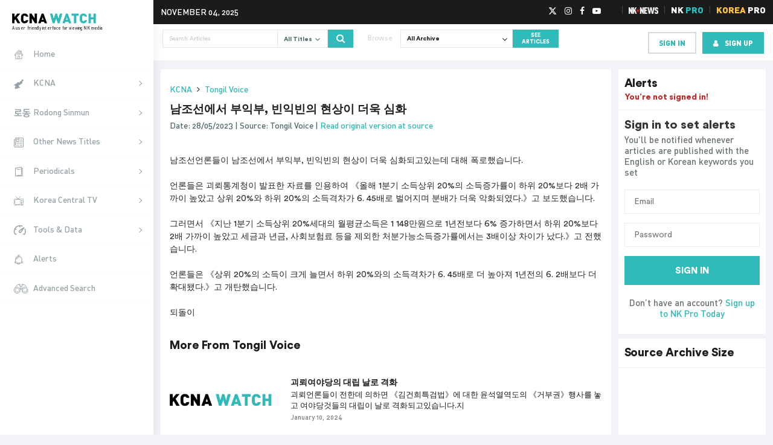

--- FILE ---
content_type: text/html; charset=UTF-8
request_url: https://kcnawatch.org/newstream/1685229143-814200787/%EB%82%A8%EC%A1%B0%EC%84%A0%EC%97%90%EC%84%9C-%EB%B6%80%EC%9D%B5%EB%B6%80-%EB%B9%88%EC%9D%B5%EB%B9%88%EC%9D%98-%ED%98%84%EC%83%81%EC%9D%B4-%EB%8D%94%EC%9A%B1-%EC%8B%AC%ED%99%94/
body_size: 31867
content:
<!DOCTYPE html>
<html lang="en-US">

<head><meta name="google-site-verification" content="IxAqbuSOSIrbz-Vl7gJq8MvJ-AsX1W_txos13D0sgsA" />
		<meta charset="UTF-8"><script>if(navigator.userAgent.match(/MSIE|Internet Explorer/i)||navigator.userAgent.match(/Trident\/7\..*?rv:11/i)){var href=document.location.href;if(!href.match(/[?&]nowprocket/)){if(href.indexOf("?")==-1){if(href.indexOf("#")==-1){document.location.href=href+"?nowprocket=1"}else{document.location.href=href.replace("#","?nowprocket=1#")}}else{if(href.indexOf("#")==-1){document.location.href=href+"&nowprocket=1"}else{document.location.href=href.replace("#","&nowprocket=1#")}}}}</script><script>(()=>{class RocketLazyLoadScripts{constructor(){this.v="1.2.5.1",this.triggerEvents=["keydown","mousedown","mousemove","touchmove","touchstart","touchend","wheel"],this.userEventHandler=this.t.bind(this),this.touchStartHandler=this.i.bind(this),this.touchMoveHandler=this.o.bind(this),this.touchEndHandler=this.h.bind(this),this.clickHandler=this.u.bind(this),this.interceptedClicks=[],this.interceptedClickListeners=[],this.l(this),window.addEventListener("pageshow",(t=>{this.persisted=t.persisted,this.everythingLoaded&&this.m()})),document.addEventListener("DOMContentLoaded",(()=>{this.p()})),this.delayedScripts={normal:[],async:[],defer:[]},this.trash=[],this.allJQueries=[]}k(t){document.hidden?t.t():(this.triggerEvents.forEach((e=>window.addEventListener(e,t.userEventHandler,{passive:!0}))),window.addEventListener("touchstart",t.touchStartHandler,{passive:!0}),window.addEventListener("mousedown",t.touchStartHandler),document.addEventListener("visibilitychange",t.userEventHandler))}_(){this.triggerEvents.forEach((t=>window.removeEventListener(t,this.userEventHandler,{passive:!0}))),document.removeEventListener("visibilitychange",this.userEventHandler)}i(t){"HTML"!==t.target.tagName&&(window.addEventListener("touchend",this.touchEndHandler),window.addEventListener("mouseup",this.touchEndHandler),window.addEventListener("touchmove",this.touchMoveHandler,{passive:!0}),window.addEventListener("mousemove",this.touchMoveHandler),t.target.addEventListener("click",this.clickHandler),this.L(t.target,!0),this.M(t.target,"onclick","rocket-onclick"),this.C())}o(t){window.removeEventListener("touchend",this.touchEndHandler),window.removeEventListener("mouseup",this.touchEndHandler),window.removeEventListener("touchmove",this.touchMoveHandler,{passive:!0}),window.removeEventListener("mousemove",this.touchMoveHandler),t.target.removeEventListener("click",this.clickHandler),this.L(t.target,!1),this.M(t.target,"rocket-onclick","onclick"),this.O()}h(){window.removeEventListener("touchend",this.touchEndHandler),window.removeEventListener("mouseup",this.touchEndHandler),window.removeEventListener("touchmove",this.touchMoveHandler,{passive:!0}),window.removeEventListener("mousemove",this.touchMoveHandler)}u(t){t.target.removeEventListener("click",this.clickHandler),this.L(t.target,!1),this.M(t.target,"rocket-onclick","onclick"),this.interceptedClicks.push(t),t.preventDefault(),t.stopPropagation(),t.stopImmediatePropagation(),this.O()}D(){window.removeEventListener("touchstart",this.touchStartHandler,{passive:!0}),window.removeEventListener("mousedown",this.touchStartHandler),this.interceptedClicks.forEach((t=>{t.target.dispatchEvent(new MouseEvent("click",{view:t.view,bubbles:!0,cancelable:!0}))}))}l(t){EventTarget.prototype.addEventListenerBase=EventTarget.prototype.addEventListener,EventTarget.prototype.addEventListener=function(e,i,o){"click"!==e||t.windowLoaded||i===t.clickHandler||t.interceptedClickListeners.push({target:this,func:i,options:o}),(this||window).addEventListenerBase(e,i,o)}}L(t,e){this.interceptedClickListeners.forEach((i=>{i.target===t&&(e?t.removeEventListener("click",i.func,i.options):t.addEventListener("click",i.func,i.options))})),t.parentNode!==document.documentElement&&this.L(t.parentNode,e)}S(){return new Promise((t=>{this.T?this.O=t:t()}))}C(){this.T=!0}O(){this.T=!1}M(t,e,i){t.hasAttribute&&t.hasAttribute(e)&&(event.target.setAttribute(i,event.target.getAttribute(e)),event.target.removeAttribute(e))}t(){this._(this),"loading"===document.readyState?document.addEventListener("DOMContentLoaded",this.R.bind(this)):this.R()}p(){let t=[];document.querySelectorAll("script[type=rocketlazyloadscript][data-rocket-src]").forEach((e=>{let i=e.getAttribute("data-rocket-src");if(i&&0!==i.indexOf("data:")){0===i.indexOf("//")&&(i=location.protocol+i);try{const o=new URL(i).origin;o!==location.origin&&t.push({src:o,crossOrigin:e.crossOrigin||"module"===e.getAttribute("data-rocket-type")})}catch(t){}}})),t=[...new Map(t.map((t=>[JSON.stringify(t),t]))).values()],this.j(t,"preconnect")}async R(){this.lastBreath=Date.now(),this.P(this),this.F(this),this.q(),this.A(),this.I(),await this.U(this.delayedScripts.normal),await this.U(this.delayedScripts.defer),await this.U(this.delayedScripts.async);try{await this.W(),await this.H(this),await this.J()}catch(t){console.error(t)}window.dispatchEvent(new Event("rocket-allScriptsLoaded")),this.everythingLoaded=!0,this.S().then((()=>{this.D()})),this.N()}A(){document.querySelectorAll("script[type=rocketlazyloadscript]").forEach((t=>{t.hasAttribute("data-rocket-src")?t.hasAttribute("async")&&!1!==t.async?this.delayedScripts.async.push(t):t.hasAttribute("defer")&&!1!==t.defer||"module"===t.getAttribute("data-rocket-type")?this.delayedScripts.defer.push(t):this.delayedScripts.normal.push(t):this.delayedScripts.normal.push(t)}))}async B(t){if(await this.G(),!0!==t.noModule||!("noModule"in HTMLScriptElement.prototype))return new Promise((e=>{let i;function o(){(i||t).setAttribute("data-rocket-status","executed"),e()}try{if(navigator.userAgent.indexOf("Firefox/")>0||""===navigator.vendor)i=document.createElement("script"),[...t.attributes].forEach((t=>{let e=t.nodeName;"type"!==e&&("data-rocket-type"===e&&(e="type"),"data-rocket-src"===e&&(e="src"),i.setAttribute(e,t.nodeValue))})),t.text&&(i.text=t.text),i.hasAttribute("src")?(i.addEventListener("load",o),i.addEventListener("error",(function(){i.setAttribute("data-rocket-status","failed"),e()})),setTimeout((()=>{i.isConnected||e()}),1)):(i.text=t.text,o()),t.parentNode.replaceChild(i,t);else{const i=t.getAttribute("data-rocket-type"),n=t.getAttribute("data-rocket-src");i?(t.type=i,t.removeAttribute("data-rocket-type")):t.removeAttribute("type"),t.addEventListener("load",o),t.addEventListener("error",(function(){t.setAttribute("data-rocket-status","failed"),e()})),n?(t.removeAttribute("data-rocket-src"),t.src=n):t.src="data:text/javascript;base64,"+window.btoa(unescape(encodeURIComponent(t.text)))}}catch(i){t.setAttribute("data-rocket-status","failed"),e()}}));t.setAttribute("data-rocket-status","skipped")}async U(t){const e=t.shift();return e&&e.isConnected?(await this.B(e),this.U(t)):Promise.resolve()}I(){this.j([...this.delayedScripts.normal,...this.delayedScripts.defer,...this.delayedScripts.async],"preload")}j(t,e){var i=document.createDocumentFragment();t.forEach((t=>{const o=t.getAttribute&&t.getAttribute("data-rocket-src")||t.src;if(o){const n=document.createElement("link");n.href=o,n.rel=e,"preconnect"!==e&&(n.as="script"),t.getAttribute&&"module"===t.getAttribute("data-rocket-type")&&(n.crossOrigin=!0),t.crossOrigin&&(n.crossOrigin=t.crossOrigin),t.integrity&&(n.integrity=t.integrity),i.appendChild(n),this.trash.push(n)}})),document.head.appendChild(i)}P(t){let e={};function i(i,o){return e[o].eventsToRewrite.indexOf(i)>=0&&!t.everythingLoaded?"rocket-"+i:i}function o(t,o){!function(t){e[t]||(e[t]={originalFunctions:{add:t.addEventListener,remove:t.removeEventListener},eventsToRewrite:[]},t.addEventListener=function(){arguments[0]=i(arguments[0],t),e[t].originalFunctions.add.apply(t,arguments)},t.removeEventListener=function(){arguments[0]=i(arguments[0],t),e[t].originalFunctions.remove.apply(t,arguments)})}(t),e[t].eventsToRewrite.push(o)}function n(e,i){let o=e[i];e[i]=null,Object.defineProperty(e,i,{get:()=>o||function(){},set(n){t.everythingLoaded?o=n:e["rocket"+i]=o=n}})}o(document,"DOMContentLoaded"),o(window,"DOMContentLoaded"),o(window,"load"),o(window,"pageshow"),o(document,"readystatechange"),n(document,"onreadystatechange"),n(window,"onload"),n(window,"onpageshow")}F(t){let e;function i(e){return t.everythingLoaded?e:e.split(" ").map((t=>"load"===t||0===t.indexOf("load.")?"rocket-jquery-load":t)).join(" ")}function o(o){if(o&&o.fn&&!t.allJQueries.includes(o)){o.fn.ready=o.fn.init.prototype.ready=function(e){return t.domReadyFired?e.bind(document)(o):document.addEventListener("rocket-DOMContentLoaded",(()=>e.bind(document)(o))),o([])};const e=o.fn.on;o.fn.on=o.fn.init.prototype.on=function(){return this[0]===window&&("string"==typeof arguments[0]||arguments[0]instanceof String?arguments[0]=i(arguments[0]):"object"==typeof arguments[0]&&Object.keys(arguments[0]).forEach((t=>{const e=arguments[0][t];delete arguments[0][t],arguments[0][i(t)]=e}))),e.apply(this,arguments),this},t.allJQueries.push(o)}e=o}o(window.jQuery),Object.defineProperty(window,"jQuery",{get:()=>e,set(t){o(t)}})}async H(t){const e=document.querySelector("script[data-webpack]");e&&(await async function(){return new Promise((t=>{e.addEventListener("load",t),e.addEventListener("error",t)}))}(),await t.K(),await t.H(t))}async W(){this.domReadyFired=!0,await this.G(),document.dispatchEvent(new Event("rocket-readystatechange")),await this.G(),document.rocketonreadystatechange&&document.rocketonreadystatechange(),await this.G(),document.dispatchEvent(new Event("rocket-DOMContentLoaded")),await this.G(),window.dispatchEvent(new Event("rocket-DOMContentLoaded"))}async J(){await this.G(),document.dispatchEvent(new Event("rocket-readystatechange")),await this.G(),document.rocketonreadystatechange&&document.rocketonreadystatechange(),await this.G(),window.dispatchEvent(new Event("rocket-load")),await this.G(),window.rocketonload&&window.rocketonload(),await this.G(),this.allJQueries.forEach((t=>t(window).trigger("rocket-jquery-load"))),await this.G();const t=new Event("rocket-pageshow");t.persisted=this.persisted,window.dispatchEvent(t),await this.G(),window.rocketonpageshow&&window.rocketonpageshow({persisted:this.persisted}),this.windowLoaded=!0}m(){document.onreadystatechange&&document.onreadystatechange(),window.onload&&window.onload(),window.onpageshow&&window.onpageshow({persisted:this.persisted})}q(){const t=new Map;document.write=document.writeln=function(e){const i=document.currentScript;i||console.error("WPRocket unable to document.write this: "+e);const o=document.createRange(),n=i.parentElement;let s=t.get(i);void 0===s&&(s=i.nextSibling,t.set(i,s));const c=document.createDocumentFragment();o.setStart(c,0),c.appendChild(o.createContextualFragment(e)),n.insertBefore(c,s)}}async G(){Date.now()-this.lastBreath>45&&(await this.K(),this.lastBreath=Date.now())}async K(){return document.hidden?new Promise((t=>setTimeout(t))):new Promise((t=>requestAnimationFrame(t)))}N(){this.trash.forEach((t=>t.remove()))}static run(){const t=new RocketLazyLoadScripts;t.k(t)}}RocketLazyLoadScripts.run()})();</script>
	<!-- InMobi Choice. Consent Manager Tag v3.0 (for TCF 2.2) -->
	<script type="rocketlazyloadscript" data-rocket-type="text/javascript" async=true>
		(function () {
			var host = window.location.hostname;
			var element = document.createElement('script');
			var firstScript = document.getElementsByTagName('script')[0];
			var url = 'https://cmp.inmobi.com'
				.concat('/choice/', 'FB38YHgHfyq--', '/', host, '/choice.js?tag_version=V3');
			var uspTries = 0;
			var uspTriesLimit = 3;
			element.async = true;
			element.type = 'text/javascript';
			element.src = url;

			firstScript.parentNode.insertBefore(element, firstScript);

			function makeStub() {
				var TCF_LOCATOR_NAME = '__tcfapiLocator';
				var queue = [];
				var win = window;
				var cmpFrame;

				function addFrame() {
					var doc = win.document;
					var otherCMP = !!(win.frames[TCF_LOCATOR_NAME]);

					if (!otherCMP) {
						if (doc.body) {
							var iframe = doc.createElement('iframe');

							iframe.style.cssText = 'display:none';
							iframe.name = TCF_LOCATOR_NAME;
							doc.body.appendChild(iframe);
						} else {
							setTimeout(addFrame, 5);
						}
					}
					return !otherCMP;
				}

				function tcfAPIHandler() {
					var gdprApplies;
					var args = arguments;

					if (!args.length) {
						return queue;
					} else if (args[0] === 'setGdprApplies') {
						if (
							args.length > 3 &&
							args[2] === 2 &&
							typeof args[3] === 'boolean'
						) {
							gdprApplies = args[3];
							if (typeof args[2] === 'function') {
								args[2]('set', true);
							}
						}
					} else if (args[0] === 'ping') {
						var retr = {
							gdprApplies: gdprApplies,
							cmpLoaded: false,
							cmpStatus: 'stub'
						};

						if (typeof args[2] === 'function') {
							args[2](retr);
						}
					} else {
						if (args[0] === 'init' && typeof args[3] === 'object') {
							args[3] = Object.assign(args[3], {
								tag_version: 'V3'
							});
						}
						queue.push(args);
					}
				}

				function postMessageEventHandler(event) {
					var msgIsString = typeof event.data === 'string';
					var json = {};

					try {
						if (msgIsString) {
							json = JSON.parse(event.data);
						} else {
							json = event.data;
						}
					} catch (ignore) { }

					var payload = json.__tcfapiCall;

					if (payload) {
						window.__tcfapi(
							payload.command,
							payload.version,
							function (retValue, success) {
								var returnMsg = {
									__tcfapiReturn: {
										returnValue: retValue,
										success: success,
										callId: payload.callId
									}
								};
								if (msgIsString) {
									returnMsg = JSON.stringify(returnMsg);
								}
								if (event && event.source && event.source.postMessage) {
									event.source.postMessage(returnMsg, '*');
								}
							},
							payload.parameter
						);
					}
				}

				while (win) {
					try {
						if (win.frames[TCF_LOCATOR_NAME]) {
							cmpFrame = win;
							break;
						}
					} catch (ignore) { }

					if (win === window.top) {
						break;
					}
					win = win.parent;
				}
				if (!cmpFrame) {
					addFrame();
					win.__tcfapi = tcfAPIHandler;
					win.addEventListener('message', postMessageEventHandler, false);
				}
			};

			makeStub();

			function makeGppStub() {
				const CMP_ID = 10;
				const SUPPORTED_APIS = [
					'2:tcfeuv2',
					'6:uspv1',
					'7:usnatv1',
					'8:usca',
					'9:usvav1',
					'10:uscov1',
					'11:usutv1',
					'12:usctv1'
				];

				window.__gpp_addFrame = function (n) {
					if (!window.frames[n]) {
						if (document.body) {
							var i = document.createElement("iframe");
							i.style.cssText = "display:none";
							i.name = n;
							document.body.appendChild(i);
						} else {
							window.setTimeout(window.__gpp_addFrame, 10, n);
						}
					}
				};
				window.__gpp_stub = function () {
					var b = arguments;
					__gpp.queue = __gpp.queue || [];
					__gpp.events = __gpp.events || [];

					if (!b.length || (b.length == 1 && b[0] == "queue")) {
						return __gpp.queue;
					}

					if (b.length == 1 && b[0] == "events") {
						return __gpp.events;
					}

					var cmd = b[0];
					var clb = b.length > 1 ? b[1] : null;
					var par = b.length > 2 ? b[2] : null;
					if (cmd === "ping") {
						clb({
							gppVersion: "1.1", // must be “Version.Subversion”, current: “1.1”
							cmpStatus: "stub", // possible values: stub, loading, loaded, error
							cmpDisplayStatus: "hidden", // possible values: hidden, visible, disabled
							signalStatus: "not ready", // possible values: not ready, ready
							supportedAPIs: SUPPORTED_APIS, // list of supported APIs
							cmpId: CMP_ID, // IAB assigned CMP ID, may be 0 during stub/loading
							sectionList: [],
							applicableSections: [-1],
							gppString: "",
							parsedSections: {},
						},
							true
						);
					} else if (cmd === "addEventListener") {
						if (!("lastId" in __gpp)) {
							__gpp.lastId = 0;
						}
						__gpp.lastId++;
						var lnr = __gpp.lastId;
						__gpp.events.push({
							id: lnr,
							callback: clb,
							parameter: par,
						});
						clb({
							eventName: "listenerRegistered",
							listenerId: lnr, // Registered ID of the listener
							data: true, // positive signal
							pingData: {
								gppVersion: "1.1", // must be “Version.Subversion”, current: “1.1”
								cmpStatus: "stub", // possible values: stub, loading, loaded, error
								cmpDisplayStatus: "hidden", // possible values: hidden, visible, disabled
								signalStatus: "not ready", // possible values: not ready, ready
								supportedAPIs: SUPPORTED_APIS, // list of supported APIs
								cmpId: CMP_ID, // list of supported APIs
								sectionList: [],
								applicableSections: [-1],
								gppString: "",
								parsedSections: {},
							},
						},
							true
						);
					} else if (cmd === "removeEventListener") {
						var success = false;
						for (var i = 0; i < __gpp.events.length; i++) {
							if (__gpp.events[i].id == par) {
								__gpp.events.splice(i, 1);
								success = true;
								break;
							}
						}
						clb({
							eventName: "listenerRemoved",
							listenerId: par, // Registered ID of the listener
							data: success, // status info
							pingData: {
								gppVersion: "1.1", // must be “Version.Subversion”, current: “1.1”
								cmpStatus: "stub", // possible values: stub, loading, loaded, error
								cmpDisplayStatus: "hidden", // possible values: hidden, visible, disabled
								signalStatus: "not ready", // possible values: not ready, ready
								supportedAPIs: SUPPORTED_APIS, // list of supported APIs
								cmpId: CMP_ID, // CMP ID
								sectionList: [],
								applicableSections: [-1],
								gppString: "",
								parsedSections: {},
							},
						},
							true
						);
					} else if (cmd === "hasSection") {
						clb(false, true);
					} else if (cmd === "getSection" || cmd === "getField") {
						clb(null, true);
					}
					//queue all other commands
					else {
						__gpp.queue.push([].slice.apply(b));
					}
				};
				window.__gpp_msghandler = function (event) {
					var msgIsString = typeof event.data === "string";
					try {
						var json = msgIsString ? JSON.parse(event.data) : event.data;
					} catch (e) {
						var json = null;
					}
					if (typeof json === "object" && json !== null && "__gppCall" in json) {
						var i = json.__gppCall;
						window.__gpp(
							i.command,
							function (retValue, success) {
								var returnMsg = {
									__gppReturn: {
										returnValue: retValue,
										success: success,
										callId: i.callId,
									},
								};
								event.source.postMessage(msgIsString ? JSON.stringify(returnMsg) : returnMsg,
									"*");
							},
							"parameter" in i ? i.parameter : null,
							"version" in i ? i.version : "1.1"
						);
					}
				};
				if (!("__gpp" in window) || typeof window.__gpp !== "function") {
					window.__gpp = window.__gpp_stub;
					window.addEventListener("message", window.__gpp_msghandler, false);
					window.__gpp_addFrame("__gppLocator");
				}
			};

			makeGppStub();

			var uspStubFunction = function () {
				var arg = arguments;
				if (typeof window.__uspapi !== uspStubFunction) {
					setTimeout(function () {
						if (typeof window.__uspapi !== 'undefined') {
							window.__uspapi.apply(window.__uspapi, arg);
						}
					}, 500);
				}
			};

			var checkIfUspIsReady = function () {
				uspTries++;
				if (window.__uspapi === uspStubFunction && uspTries < uspTriesLimit) {
					console.warn('USP is not accessible');
				} else {
					clearInterval(uspInterval);
				}
			};

			if (typeof window.__uspapi === 'undefined') {
				window.__uspapi = uspStubFunction;
				var uspInterval = setInterval(checkIfUspIsReady, 6000);
			}
		})();
	</script>
	<!-- End InMobi Choice. Consent Manager Tag v3.0 (for TCF 2.2) -->
			
	<meta name="viewport" content="width=device-width, initial-scale=1">
	<meta name="theme-color" content="#1b1b1b">
	<link rel="shortcut icon" type="image/png" href="https://kcnawatch.org/wp-content/themes/kcnawatch/favicon.png">
	<meta name='robots' content='index, follow, max-image-preview:large, max-snippet:-1, max-video-preview:-1' />
	<style>img:is([sizes="auto" i], [sizes^="auto," i]) { contain-intrinsic-size: 3000px 1500px }</style>
	
	<!-- This site is optimized with the Yoast SEO plugin v25.9 - https://yoast.com/wordpress/plugins/seo/ -->
	<title>남조선에서 부익부, 빈익빈의 현상이 더욱 심화 | KCNA Watch</title>
	<link rel="canonical" href="https://kcnawatch.org/newstream/" />
	<meta property="og:locale" content="en_US" />
	<meta property="og:type" content="article" />
	<meta property="og:title" content="Newstream | KCNA Watch" />
	<meta property="og:url" content="https://kcnawatch.org/newstream/" />
	<meta property="og:site_name" content="KCNA Watch" />
	<meta name="twitter:card" content="summary_large_image" />
	<script type="application/ld+json" class="yoast-schema-graph">{"@context":"https://schema.org","@graph":[{"@type":"WebPage","@id":"https://kcnawatch.org/newstream/","url":"https://kcnawatch.org/newstream/","name":"Newstream | KCNA Watch","isPartOf":{"@id":"https://kcnawatch.org/#website"},"datePublished":"2015-11-29T11:54:54+00:00","breadcrumb":{"@id":"https://kcnawatch.org/newstream/#breadcrumb"},"inLanguage":"en-US","potentialAction":[{"@type":"ReadAction","target":["https://kcnawatch.org/newstream/"]}]},{"@type":"BreadcrumbList","@id":"https://kcnawatch.org/newstream/#breadcrumb","itemListElement":[{"@type":"ListItem","position":1,"name":"Home","item":"https://kcnawatch.org/"},{"@type":"ListItem","position":2,"name":"Newstream"}]},{"@type":"WebSite","@id":"https://kcnawatch.org/#website","url":"https://kcnawatch.org/","name":"KCNA Watch","description":"Automated DPRK Media Aggregator","potentialAction":[{"@type":"SearchAction","target":{"@type":"EntryPoint","urlTemplate":"https://kcnawatch.org/?s={search_term_string}"},"query-input":{"@type":"PropertyValueSpecification","valueRequired":true,"valueName":"search_term_string"}}],"inLanguage":"en-US"}]}</script>
	<!-- / Yoast SEO plugin. -->


<link rel='dns-prefetch' href='//www.google.com' />
<link rel='dns-prefetch' href='//027b920af26444faade4f5b0da2b04ff.js.ubembed.com' />
<link rel='dns-prefetch' href='//www.gstatic.com' />
<link rel='dns-prefetch' href='//assets.korearisk.com' />
<script type="rocketlazyloadscript" data-rocket-type="text/javascript">
/* <![CDATA[ */
window._wpemojiSettings = {"baseUrl":"https:\/\/s.w.org\/images\/core\/emoji\/16.0.1\/72x72\/","ext":".png","svgUrl":"https:\/\/s.w.org\/images\/core\/emoji\/16.0.1\/svg\/","svgExt":".svg","source":{"concatemoji":"https:\/\/kcnawatch.org\/wp-includes\/js\/wp-emoji-release.min.js?ver=6.8.3"}};
/*! This file is auto-generated */
!function(s,n){var o,i,e;function c(e){try{var t={supportTests:e,timestamp:(new Date).valueOf()};sessionStorage.setItem(o,JSON.stringify(t))}catch(e){}}function p(e,t,n){e.clearRect(0,0,e.canvas.width,e.canvas.height),e.fillText(t,0,0);var t=new Uint32Array(e.getImageData(0,0,e.canvas.width,e.canvas.height).data),a=(e.clearRect(0,0,e.canvas.width,e.canvas.height),e.fillText(n,0,0),new Uint32Array(e.getImageData(0,0,e.canvas.width,e.canvas.height).data));return t.every(function(e,t){return e===a[t]})}function u(e,t){e.clearRect(0,0,e.canvas.width,e.canvas.height),e.fillText(t,0,0);for(var n=e.getImageData(16,16,1,1),a=0;a<n.data.length;a++)if(0!==n.data[a])return!1;return!0}function f(e,t,n,a){switch(t){case"flag":return n(e,"\ud83c\udff3\ufe0f\u200d\u26a7\ufe0f","\ud83c\udff3\ufe0f\u200b\u26a7\ufe0f")?!1:!n(e,"\ud83c\udde8\ud83c\uddf6","\ud83c\udde8\u200b\ud83c\uddf6")&&!n(e,"\ud83c\udff4\udb40\udc67\udb40\udc62\udb40\udc65\udb40\udc6e\udb40\udc67\udb40\udc7f","\ud83c\udff4\u200b\udb40\udc67\u200b\udb40\udc62\u200b\udb40\udc65\u200b\udb40\udc6e\u200b\udb40\udc67\u200b\udb40\udc7f");case"emoji":return!a(e,"\ud83e\udedf")}return!1}function g(e,t,n,a){var r="undefined"!=typeof WorkerGlobalScope&&self instanceof WorkerGlobalScope?new OffscreenCanvas(300,150):s.createElement("canvas"),o=r.getContext("2d",{willReadFrequently:!0}),i=(o.textBaseline="top",o.font="600 32px Arial",{});return e.forEach(function(e){i[e]=t(o,e,n,a)}),i}function t(e){var t=s.createElement("script");t.src=e,t.defer=!0,s.head.appendChild(t)}"undefined"!=typeof Promise&&(o="wpEmojiSettingsSupports",i=["flag","emoji"],n.supports={everything:!0,everythingExceptFlag:!0},e=new Promise(function(e){s.addEventListener("DOMContentLoaded",e,{once:!0})}),new Promise(function(t){var n=function(){try{var e=JSON.parse(sessionStorage.getItem(o));if("object"==typeof e&&"number"==typeof e.timestamp&&(new Date).valueOf()<e.timestamp+604800&&"object"==typeof e.supportTests)return e.supportTests}catch(e){}return null}();if(!n){if("undefined"!=typeof Worker&&"undefined"!=typeof OffscreenCanvas&&"undefined"!=typeof URL&&URL.createObjectURL&&"undefined"!=typeof Blob)try{var e="postMessage("+g.toString()+"("+[JSON.stringify(i),f.toString(),p.toString(),u.toString()].join(",")+"));",a=new Blob([e],{type:"text/javascript"}),r=new Worker(URL.createObjectURL(a),{name:"wpTestEmojiSupports"});return void(r.onmessage=function(e){c(n=e.data),r.terminate(),t(n)})}catch(e){}c(n=g(i,f,p,u))}t(n)}).then(function(e){for(var t in e)n.supports[t]=e[t],n.supports.everything=n.supports.everything&&n.supports[t],"flag"!==t&&(n.supports.everythingExceptFlag=n.supports.everythingExceptFlag&&n.supports[t]);n.supports.everythingExceptFlag=n.supports.everythingExceptFlag&&!n.supports.flag,n.DOMReady=!1,n.readyCallback=function(){n.DOMReady=!0}}).then(function(){return e}).then(function(){var e;n.supports.everything||(n.readyCallback(),(e=n.source||{}).concatemoji?t(e.concatemoji):e.wpemoji&&e.twemoji&&(t(e.twemoji),t(e.wpemoji)))}))}((window,document),window._wpemojiSettings);
/* ]]> */
</script>
<style id='wp-emoji-styles-inline-css' type='text/css'>

	img.wp-smiley, img.emoji {
		display: inline !important;
		border: none !important;
		box-shadow: none !important;
		height: 1em !important;
		width: 1em !important;
		margin: 0 0.07em !important;
		vertical-align: -0.1em !important;
		background: none !important;
		padding: 0 !important;
	}
</style>
<link rel='stylesheet' id='wp-block-library-css' href='https://kcnawatch.org/wp-includes/css/dist/block-library/style.min.css?ver=6.8.3' type='text/css' media='all' />
<style id='classic-theme-styles-inline-css' type='text/css'>
/*! This file is auto-generated */
.wp-block-button__link{color:#fff;background-color:#32373c;border-radius:9999px;box-shadow:none;text-decoration:none;padding:calc(.667em + 2px) calc(1.333em + 2px);font-size:1.125em}.wp-block-file__button{background:#32373c;color:#fff;text-decoration:none}
</style>
<style id='global-styles-inline-css' type='text/css'>
:root{--wp--preset--aspect-ratio--square: 1;--wp--preset--aspect-ratio--4-3: 4/3;--wp--preset--aspect-ratio--3-4: 3/4;--wp--preset--aspect-ratio--3-2: 3/2;--wp--preset--aspect-ratio--2-3: 2/3;--wp--preset--aspect-ratio--16-9: 16/9;--wp--preset--aspect-ratio--9-16: 9/16;--wp--preset--color--black: #000000;--wp--preset--color--cyan-bluish-gray: #abb8c3;--wp--preset--color--white: #ffffff;--wp--preset--color--pale-pink: #f78da7;--wp--preset--color--vivid-red: #cf2e2e;--wp--preset--color--luminous-vivid-orange: #ff6900;--wp--preset--color--luminous-vivid-amber: #fcb900;--wp--preset--color--light-green-cyan: #7bdcb5;--wp--preset--color--vivid-green-cyan: #00d084;--wp--preset--color--pale-cyan-blue: #8ed1fc;--wp--preset--color--vivid-cyan-blue: #0693e3;--wp--preset--color--vivid-purple: #9b51e0;--wp--preset--gradient--vivid-cyan-blue-to-vivid-purple: linear-gradient(135deg,rgba(6,147,227,1) 0%,rgb(155,81,224) 100%);--wp--preset--gradient--light-green-cyan-to-vivid-green-cyan: linear-gradient(135deg,rgb(122,220,180) 0%,rgb(0,208,130) 100%);--wp--preset--gradient--luminous-vivid-amber-to-luminous-vivid-orange: linear-gradient(135deg,rgba(252,185,0,1) 0%,rgba(255,105,0,1) 100%);--wp--preset--gradient--luminous-vivid-orange-to-vivid-red: linear-gradient(135deg,rgba(255,105,0,1) 0%,rgb(207,46,46) 100%);--wp--preset--gradient--very-light-gray-to-cyan-bluish-gray: linear-gradient(135deg,rgb(238,238,238) 0%,rgb(169,184,195) 100%);--wp--preset--gradient--cool-to-warm-spectrum: linear-gradient(135deg,rgb(74,234,220) 0%,rgb(151,120,209) 20%,rgb(207,42,186) 40%,rgb(238,44,130) 60%,rgb(251,105,98) 80%,rgb(254,248,76) 100%);--wp--preset--gradient--blush-light-purple: linear-gradient(135deg,rgb(255,206,236) 0%,rgb(152,150,240) 100%);--wp--preset--gradient--blush-bordeaux: linear-gradient(135deg,rgb(254,205,165) 0%,rgb(254,45,45) 50%,rgb(107,0,62) 100%);--wp--preset--gradient--luminous-dusk: linear-gradient(135deg,rgb(255,203,112) 0%,rgb(199,81,192) 50%,rgb(65,88,208) 100%);--wp--preset--gradient--pale-ocean: linear-gradient(135deg,rgb(255,245,203) 0%,rgb(182,227,212) 50%,rgb(51,167,181) 100%);--wp--preset--gradient--electric-grass: linear-gradient(135deg,rgb(202,248,128) 0%,rgb(113,206,126) 100%);--wp--preset--gradient--midnight: linear-gradient(135deg,rgb(2,3,129) 0%,rgb(40,116,252) 100%);--wp--preset--font-size--small: 13px;--wp--preset--font-size--medium: 20px;--wp--preset--font-size--large: 36px;--wp--preset--font-size--x-large: 42px;--wp--preset--spacing--20: 0.44rem;--wp--preset--spacing--30: 0.67rem;--wp--preset--spacing--40: 1rem;--wp--preset--spacing--50: 1.5rem;--wp--preset--spacing--60: 2.25rem;--wp--preset--spacing--70: 3.38rem;--wp--preset--spacing--80: 5.06rem;--wp--preset--shadow--natural: 6px 6px 9px rgba(0, 0, 0, 0.2);--wp--preset--shadow--deep: 12px 12px 50px rgba(0, 0, 0, 0.4);--wp--preset--shadow--sharp: 6px 6px 0px rgba(0, 0, 0, 0.2);--wp--preset--shadow--outlined: 6px 6px 0px -3px rgba(255, 255, 255, 1), 6px 6px rgba(0, 0, 0, 1);--wp--preset--shadow--crisp: 6px 6px 0px rgba(0, 0, 0, 1);}:where(.is-layout-flex){gap: 0.5em;}:where(.is-layout-grid){gap: 0.5em;}body .is-layout-flex{display: flex;}.is-layout-flex{flex-wrap: wrap;align-items: center;}.is-layout-flex > :is(*, div){margin: 0;}body .is-layout-grid{display: grid;}.is-layout-grid > :is(*, div){margin: 0;}:where(.wp-block-columns.is-layout-flex){gap: 2em;}:where(.wp-block-columns.is-layout-grid){gap: 2em;}:where(.wp-block-post-template.is-layout-flex){gap: 1.25em;}:where(.wp-block-post-template.is-layout-grid){gap: 1.25em;}.has-black-color{color: var(--wp--preset--color--black) !important;}.has-cyan-bluish-gray-color{color: var(--wp--preset--color--cyan-bluish-gray) !important;}.has-white-color{color: var(--wp--preset--color--white) !important;}.has-pale-pink-color{color: var(--wp--preset--color--pale-pink) !important;}.has-vivid-red-color{color: var(--wp--preset--color--vivid-red) !important;}.has-luminous-vivid-orange-color{color: var(--wp--preset--color--luminous-vivid-orange) !important;}.has-luminous-vivid-amber-color{color: var(--wp--preset--color--luminous-vivid-amber) !important;}.has-light-green-cyan-color{color: var(--wp--preset--color--light-green-cyan) !important;}.has-vivid-green-cyan-color{color: var(--wp--preset--color--vivid-green-cyan) !important;}.has-pale-cyan-blue-color{color: var(--wp--preset--color--pale-cyan-blue) !important;}.has-vivid-cyan-blue-color{color: var(--wp--preset--color--vivid-cyan-blue) !important;}.has-vivid-purple-color{color: var(--wp--preset--color--vivid-purple) !important;}.has-black-background-color{background-color: var(--wp--preset--color--black) !important;}.has-cyan-bluish-gray-background-color{background-color: var(--wp--preset--color--cyan-bluish-gray) !important;}.has-white-background-color{background-color: var(--wp--preset--color--white) !important;}.has-pale-pink-background-color{background-color: var(--wp--preset--color--pale-pink) !important;}.has-vivid-red-background-color{background-color: var(--wp--preset--color--vivid-red) !important;}.has-luminous-vivid-orange-background-color{background-color: var(--wp--preset--color--luminous-vivid-orange) !important;}.has-luminous-vivid-amber-background-color{background-color: var(--wp--preset--color--luminous-vivid-amber) !important;}.has-light-green-cyan-background-color{background-color: var(--wp--preset--color--light-green-cyan) !important;}.has-vivid-green-cyan-background-color{background-color: var(--wp--preset--color--vivid-green-cyan) !important;}.has-pale-cyan-blue-background-color{background-color: var(--wp--preset--color--pale-cyan-blue) !important;}.has-vivid-cyan-blue-background-color{background-color: var(--wp--preset--color--vivid-cyan-blue) !important;}.has-vivid-purple-background-color{background-color: var(--wp--preset--color--vivid-purple) !important;}.has-black-border-color{border-color: var(--wp--preset--color--black) !important;}.has-cyan-bluish-gray-border-color{border-color: var(--wp--preset--color--cyan-bluish-gray) !important;}.has-white-border-color{border-color: var(--wp--preset--color--white) !important;}.has-pale-pink-border-color{border-color: var(--wp--preset--color--pale-pink) !important;}.has-vivid-red-border-color{border-color: var(--wp--preset--color--vivid-red) !important;}.has-luminous-vivid-orange-border-color{border-color: var(--wp--preset--color--luminous-vivid-orange) !important;}.has-luminous-vivid-amber-border-color{border-color: var(--wp--preset--color--luminous-vivid-amber) !important;}.has-light-green-cyan-border-color{border-color: var(--wp--preset--color--light-green-cyan) !important;}.has-vivid-green-cyan-border-color{border-color: var(--wp--preset--color--vivid-green-cyan) !important;}.has-pale-cyan-blue-border-color{border-color: var(--wp--preset--color--pale-cyan-blue) !important;}.has-vivid-cyan-blue-border-color{border-color: var(--wp--preset--color--vivid-cyan-blue) !important;}.has-vivid-purple-border-color{border-color: var(--wp--preset--color--vivid-purple) !important;}.has-vivid-cyan-blue-to-vivid-purple-gradient-background{background: var(--wp--preset--gradient--vivid-cyan-blue-to-vivid-purple) !important;}.has-light-green-cyan-to-vivid-green-cyan-gradient-background{background: var(--wp--preset--gradient--light-green-cyan-to-vivid-green-cyan) !important;}.has-luminous-vivid-amber-to-luminous-vivid-orange-gradient-background{background: var(--wp--preset--gradient--luminous-vivid-amber-to-luminous-vivid-orange) !important;}.has-luminous-vivid-orange-to-vivid-red-gradient-background{background: var(--wp--preset--gradient--luminous-vivid-orange-to-vivid-red) !important;}.has-very-light-gray-to-cyan-bluish-gray-gradient-background{background: var(--wp--preset--gradient--very-light-gray-to-cyan-bluish-gray) !important;}.has-cool-to-warm-spectrum-gradient-background{background: var(--wp--preset--gradient--cool-to-warm-spectrum) !important;}.has-blush-light-purple-gradient-background{background: var(--wp--preset--gradient--blush-light-purple) !important;}.has-blush-bordeaux-gradient-background{background: var(--wp--preset--gradient--blush-bordeaux) !important;}.has-luminous-dusk-gradient-background{background: var(--wp--preset--gradient--luminous-dusk) !important;}.has-pale-ocean-gradient-background{background: var(--wp--preset--gradient--pale-ocean) !important;}.has-electric-grass-gradient-background{background: var(--wp--preset--gradient--electric-grass) !important;}.has-midnight-gradient-background{background: var(--wp--preset--gradient--midnight) !important;}.has-small-font-size{font-size: var(--wp--preset--font-size--small) !important;}.has-medium-font-size{font-size: var(--wp--preset--font-size--medium) !important;}.has-large-font-size{font-size: var(--wp--preset--font-size--large) !important;}.has-x-large-font-size{font-size: var(--wp--preset--font-size--x-large) !important;}
:where(.wp-block-post-template.is-layout-flex){gap: 1.25em;}:where(.wp-block-post-template.is-layout-grid){gap: 1.25em;}
:where(.wp-block-columns.is-layout-flex){gap: 2em;}:where(.wp-block-columns.is-layout-grid){gap: 2em;}
:root :where(.wp-block-pullquote){font-size: 1.5em;line-height: 1.6;}
</style>
<link data-minify="1" rel='stylesheet' id='issuem-leaky-paywall-css' href='https://kcnawatch.org/wp-content/cache/min/5/wp-content/plugins/leaky-paywall/css/issuem-leaky-paywall.css?ver=1762227392' type='text/css' media='all' />
<link rel='stylesheet' id='bootstrap-css' href='https://kcnawatch.org/wp-content/themes/kcnawatch/css/bootstrap.min.css?ver=5.3.3' type='text/css' media='all' />
<link data-minify="1" rel='stylesheet' id='fontawesome-css' href='https://kcnawatch.org/wp-content/cache/min/5/wp-content/themes/kcnawatch/css/font-awesome.min.css?ver=1762227392' type='text/css' media='all' />
<link data-minify="1" rel='stylesheet' id='fontello-css' href='https://kcnawatch.org/wp-content/cache/min/5/wp-content/themes/kcnawatch/css/fontello.css?ver=1762227392' type='text/css' media='all' />
<link data-minify="1" rel='stylesheet' id='mCustomScrollbar-css' href='https://kcnawatch.org/wp-content/cache/min/5/wp-content/themes/kcnawatch/css/mCustomScrollbar.css?ver=1762227392' type='text/css' media='all' />
<link data-minify="1" rel='stylesheet' id='kcnawatch-style-css' href='https://kcnawatch.org/wp-content/cache/min/5/wp-content/themes/kcnawatch/style.css?ver=1762227392' type='text/css' media='all' />
<link data-minify="1" rel='stylesheet' id='kcnawatch-responsive-css' href='https://kcnawatch.org/wp-content/cache/min/5/wp-content/themes/kcnawatch/css/responsive.css?ver=1762227392' type='text/css' media='all' />
<script type="rocketlazyloadscript" data-rocket-type="text/javascript" data-rocket-src="https://kcnawatch.org/wp-content/plugins/leaky-paywall-ajax/js/es6-promise.auto.min.js" id="polyfill-js"></script>
<script type="rocketlazyloadscript" data-rocket-type="text/javascript" data-rocket-src="https://kcnawatch.org/wp-includes/js/jquery/jquery.min.js?ver=3.7.1" id="jquery-core-js"></script>
<script type="rocketlazyloadscript" data-rocket-type="text/javascript" data-rocket-src="https://kcnawatch.org/wp-includes/js/jquery/jquery-migrate.min.js?ver=3.4.1" id="jquery-migrate-js"></script>
<script type="rocketlazyloadscript" data-rocket-type="text/javascript" data-rocket-src="https://kcnawatch.org/wp-content/themes/kcnawatch/js/bootstrap.min.js?ver=5.3.3" id="bootstrap-js"></script>
<script type="text/javascript" id="ajax_js-js-extra">
/* <![CDATA[ */
var my_script_vars = {"postID":"11","is_single":"","is_archive":"","site":"kcna","search":"","share":"","kcnaurl":"kcnawatch.org"};
/* ]]> */
</script>
<script type="rocketlazyloadscript" async data-rocket-type="text/javascript" data-rocket-src="https://kcnawatch.org/wp-content/plugins/leaky-paywall-ajax/js/leaky-paywall-ajax.js?ver=2355535" id="ajax_js-js"></script>
<script type="rocketlazyloadscript" data-minify="1" data-rocket-type="text/javascript" data-rocket-src="https://kcnawatch.org/wp-content/cache/min/5/charts/loader.js?ver=1762227392" id="gchart-js"></script>
<link rel="https://api.w.org/" href="https://kcnawatch.org/wp-json/" /><link rel="alternate" title="JSON" type="application/json" href="https://kcnawatch.org/wp-json/wp/v2/pages/11" /><link rel="EditURI" type="application/rsd+xml" title="RSD" href="https://kcnawatch.org/xmlrpc.php?rsd" />
<link rel='shortlink' href='https://kcnawatch.org/?p=11' />
<link rel="alternate" title="oEmbed (JSON)" type="application/json+oembed" href="https://kcnawatch.org/wp-json/oembed/1.0/embed?url=https%3A%2F%2Fkcnawatch.org%2Fnewstream%2F" />
<link rel="alternate" title="oEmbed (XML)" type="text/xml+oembed" href="https://kcnawatch.org/wp-json/oembed/1.0/embed?url=https%3A%2F%2Fkcnawatch.org%2Fnewstream%2F&#038;format=xml" />
<link rel="me" href="https://federated.press/@nknews"/>
<link rel="icon" href="https://assets.korearisk.com/uploads/sites/5/2016/01/cropped-mstile-310x310-120x120.png" sizes="32x32" />
<link rel="icon" href="https://assets.korearisk.com/uploads/sites/5/2016/01/cropped-mstile-310x310-300x300.png" sizes="192x192" />
<link rel="apple-touch-icon" href="https://assets.korearisk.com/uploads/sites/5/2016/01/cropped-mstile-310x310-300x300.png" />
<meta name="msapplication-TileImage" content="https://assets.korearisk.com/uploads/sites/5/2016/01/cropped-mstile-310x310-300x300.png" />
<noscript><style id="rocket-lazyload-nojs-css">.rll-youtube-player, [data-lazy-src]{display:none !important;}</style></noscript></head>

<body class="wp-singular page-template page-template-templates page-template-template-newstream page-template-templatestemplate-newstream-php page page-id-11 wp-theme-kcnawatch">

		<div class="wrapper background-blur">
		<div class="mob-dark-overlay"></div>
		<!--Top Black Strip start-->
		<header class="fixed-top">
			<div class="head-top-strip">
				<div class="container-fluid">
					<div class="row">
						<div class="col-4">
							<div class="current-date"><span class="desktop">November 04, 2025</span><span class="mob d-none">Nov 04, 2025</span></div>
						</div>
						<div class="col-8">
							<div class="head-right">
								<div class="social-links d-none d-md-block">
									<ul class=""><li><a href="https://twitter.com/nknewsorg" title="Twitter" target="_blank" rel="nofollow"><i class="fa fa-twitter"></i></a></li><li><a href="https://www.instagram.com/nknewsorg/" title="Instagram" target="_blank" rel="nofollow"><i class="fa fa-instagram"></i></a></li><li><a href="https://www.facebook.com/nknewsorg" title="Facebook" target="_blank" rel="nofollow"><i class="fa fa-facebook"></i></a></li><li><a href="https://www.youtube.com/channel/UCz5Nf5Eb7EQul1mLqrRwliw" title="Youtube" target="_blank" rel="nofollow"><i class="fa fa-youtube-play"></i></a></li></ul>								</div>
								<div class="other-sites">
									<ul class="clearfix">
										<li>
											<a href="https://www.nknews.org">
												<img src="data:image/svg+xml,%3Csvg%20xmlns='http://www.w3.org/2000/svg'%20viewBox='0%200%200%200'%3E%3C/svg%3E" alt="NK News Logo" data-lazy-src="/wp-content/themes/kcnawatch/images/nk_link.png"><noscript><img src="/wp-content/themes/kcnawatch/images/nk_link.png" alt="NK News Logo"></noscript>
											</a>
										</li>
										<li><a href="https://www.nknews.org/pro">NK <span class="green-color">Pro</span></a></li>
										<li><a href="https://koreapro.org"><span style="color:#FFC13D">Korea</span> Pro</a></li>
									</ul>
								</div>
							</div>
						</div>
					</div>
				</div>
			</div>
		</header>
		<!--Top Black Strip end-->

		<!--Left sidebar Start-->
		<aside class="left-sidebar" id="left-navigation">
			<div class="sidebar-inner">
				<div class="logo hide-small-screen">
					<a href="https://kcnawatch.org"><img src="data:image/svg+xml,%3Csvg%20xmlns='http://www.w3.org/2000/svg'%20viewBox='0%200%200%200'%3E%3C/svg%3E" alt="KCNA Watch Logo" data-lazy-src="/wp-content/themes/kcnawatch/images/logo.png" /><noscript><img src="/wp-content/themes/kcnawatch/images/logo.png" alt="KCNA Watch Logo" /></noscript><span class="logo-tagline">A user friendly interface for viewing NK media</span></a>
				</div>
			</div>
			<div class="nav-scroll-area">
				<nav class="sidebar-nav">
					<ul id="sidebarnav" class="menu"><li><a href="/" class="menu-item menu-item-type-custom menu-item-object-custom"><i class="icon-house-3"></i>Home</a>
</li><li><a href="javascript:void(0);" class="has-arrow menu-item menu-item-type-custom menu-item-object-custom menu-item-has-children" aria-expanded="false"><i class="icon-shape"></i>KCNA</a>

<ul aria-expanded="false" class="collapse">	<li><a href="/article/163" class="menu-item menu-item-type-custom menu-item-object-custom">KCNA.kp (EN)</a>
</li>	<li><a href="/article/183982" class="menu-item menu-item-type-custom menu-item-object-custom">KCNA.kp (KR)</a>
</li>	<li><a href="/article/190034" class="menu-item menu-item-type-custom menu-item-object-custom">KCNA.co.jp (EN)</a>
</li>	<li><a href="/article/190036" class="menu-item menu-item-type-custom menu-item-object-custom">KCNA.co.jp (KR)</a>
</li>	<li><a href="https://kcnawatch.org/about-the-kcna-databases/" class="menu-item menu-item-type-post_type menu-item-object-page">About the KCNA databases</a>
</li>
</ul>
</li><li><a href="javascript:void(0);" class="has-arrow menu-item menu-item-type-custom menu-item-object-custom menu-item-has-children" aria-expanded="false"><i class="icon-invalid-name"></i>Rodong Sinmun</a>

<ul aria-expanded="false" class="collapse">	<li><a href="/article/156" class="menu-item menu-item-type-custom menu-item-object-custom">Rodong Sinmun (EN)</a>
</li>	<li><a href="/article/189661" class="menu-item menu-item-type-custom menu-item-object-custom">Rodong Sinmun (KR)</a>
</li>	<li><a href="https://kcnawatch.org/periodicals/rodong-sinmun/" class="menu-item menu-item-type-taxonomy menu-item-object-periodicals">Rodong PDFs (Discontinued)</a>
</li>
</ul>
</li><li><a href="javascript:void(0);" class="has-arrow menu-item menu-item-type-custom menu-item-object-custom menu-item-has-children" aria-expanded="false"><i class="icon-newspaper"></i>Other News Titles</a>

<ul aria-expanded="false" class="collapse">	<li><a href="/article/203095/" class="menu-item menu-item-type-custom menu-item-object-custom">Arirang Meari</a>
</li>	<li><a href="/article/2184294" class="menu-item menu-item-type-custom menu-item-object-custom">Chongnyon Chonwi (EN)</a>
</li>	<li><a href="/article/2166752" class="menu-item menu-item-type-custom menu-item-object-custom">Chongnyon Chonwi (KR)</a>
</li>	<li><a href="/article/2161004/" class="menu-item menu-item-type-custom menu-item-object-custom">DPRK Today (EN)</a>
</li>	<li><a href="/article/197200/" class="menu-item menu-item-type-custom menu-item-object-custom">DPRK Today (KR)</a>
</li>	<li><a href="/article/2166769" class="menu-item menu-item-type-custom menu-item-object-custom">KASS (EN)</a>
</li>	<li><a href="/article/2191705" class="menu-item menu-item-type-custom menu-item-object-custom">Grand National Unity</a>
</li>	<li><a href="/article/2166766" class="menu-item menu-item-type-custom menu-item-object-custom">KASS (KR)</a>
</li>	<li><a href="/article/216118/" class="menu-item menu-item-type-custom menu-item-object-custom">KFPD (EN)</a>
</li>	<li><a href="/article/216120/" class="menu-item menu-item-type-custom menu-item-object-custom">KFPD (KR)</a>
</li>	<li><a href="/article/2164524" class="menu-item menu-item-type-custom menu-item-object-custom">Kim Il Sung University (EN)</a>
</li>	<li><a href="/article/203101" class="menu-item menu-item-type-custom menu-item-object-custom">Kim Il Sung University (KR)</a>
</li>	<li><a href="/article/214207/" class="menu-item menu-item-type-custom menu-item-object-custom">Ministry of Foreign Affairs (EN)</a>
</li>	<li><a href="/article/2167629" class="menu-item menu-item-type-custom menu-item-object-custom">Ministry of Foreign Affairs (KR)</a>
</li>	<li><a href="/article/2185928/" class="menu-item menu-item-type-custom menu-item-object-custom">Minju Choson (EN)</a>
</li>	<li><a href="/article/2180305" class="menu-item menu-item-type-custom menu-item-object-custom">Minju Choson (KR)</a>
</li>	<li><a href="/article/195116/" class="menu-item menu-item-type-custom menu-item-object-custom">Naenara (EN)</a>
</li>	<li><a href="/article/216103/" class="menu-item menu-item-type-custom menu-item-object-custom">Naenara (KR)</a>
</li>	<li><a href="/article/183989" class="menu-item menu-item-type-custom menu-item-object-custom">Pyongyang Times</a>
</li>	<li><a href="https://kcnawatch.org/periodicals/pyongyang-times/" class="menu-item menu-item-type-taxonomy menu-item-object-periodicals">Pyongyang Times PDF</a>
</li>	<li><a href="/article/209105" class="menu-item menu-item-type-custom menu-item-object-custom">Ryugyong</a>
</li>	<li><a href="/article/203097/" class="menu-item menu-item-type-custom menu-item-object-custom">Ryomyong</a>
</li>	<li><a href="/article/216105/" class="menu-item menu-item-type-custom menu-item-object-custom">Sogwang.com</a>
</li>	<li><a href="/article/216111/" class="menu-item menu-item-type-custom menu-item-object-custom">Sports DPRK (EN)</a>
</li>	<li><a href="/article/216114/" class="menu-item menu-item-type-custom menu-item-object-custom">Sports DPRK (KR)</a>
</li>	<li><a href="/article/2182965" class="menu-item menu-item-type-custom menu-item-object-custom">Tongil Sinbo</a>
</li>	<li><a href="/article/209108/" class="menu-item menu-item-type-custom menu-item-object-custom">Tongil Voice</a>
</li>	<li><a href="/article/175" class="menu-item menu-item-type-custom menu-item-object-custom">Uriminzokkiri (EN)</a>
</li>	<li><a href="/article/189660" class="menu-item menu-item-type-custom menu-item-object-custom">Uriminzokkiri (KR)</a>
</li>	<li><a href="/article/2166760/" class="menu-item menu-item-type-custom menu-item-object-custom">Voice of Korea (EN)</a>
</li>	<li><a href="/article/2166758/" class="menu-item menu-item-type-custom menu-item-object-custom">Voice of Korea (KR)</a>
</li>
</ul>
</li><li><a href="javascript:void(0);" class="has-arrow menu-item menu-item-type-custom menu-item-object-custom menu-item-has-children" aria-expanded="false"><i class="icon-magazines"></i>Periodicals</a>

<ul aria-expanded="false" class="collapse">	<li><a href="https://kcnawatch.org/periodicals/dpr-korea/" class="menu-item menu-item-type-taxonomy menu-item-object-periodicals">DPR Korea</a>
</li>	<li><a href="https://kcnawatch.org/periodicals/foreign-trade/" class="menu-item menu-item-type-taxonomy menu-item-object-periodicals">Foreign Trade</a>
</li>	<li><a href="https://kcnawatch.org/periodicals/korea-today/" class="menu-item menu-item-type-taxonomy menu-item-object-periodicals">Korea Today</a>
</li>	<li><a href="https://kcnawatch.org/periodicals/kumsugangsan/" class="menu-item menu-item-type-taxonomy menu-item-object-periodicals">Kumsugangsan</a>
</li>	<li><a href="https://kcnawatch.org/periodicals/pyongyang-times/" class="menu-item menu-item-type-taxonomy menu-item-object-periodicals">Pyongyang Times</a>
</li>	<li><a href="https://kcnawatch.org/periodicals/tongil-sinbo/" class="menu-item menu-item-type-taxonomy menu-item-object-periodicals">Tongil Sinbo</a>
</li>
</ul>
</li><li><a href="javascript:void(0);" class="has-arrow menu-item menu-item-type-custom menu-item-object-custom menu-item-has-children" aria-expanded="false"><i class="icon-television"></i>Korea Central TV</a>

<ul aria-expanded="false" class="collapse">	<li><a href="https://kcnawatch.org/korea-central-tv-livestream/" class="menu-item menu-item-type-post_type menu-item-object-page">KCTV (Livestream)</a>
</li>	<li><a href="https://kcnawatch.org/kctv-archive/" class="menu-item menu-item-type-post_type menu-item-object-page">KCTV (Archive)</a>
</li>
</ul>
</li><li><a href="javascript:void(0);" class="has-arrow menu-item menu-item-type-custom menu-item-object-custom menu-item-has-children" aria-expanded="false"><i class="icon-group-11"></i>Tools &#038; Data</a>

<ul aria-expanded="false" class="collapse">	<li><a href="https://kcnawatch.org/create-chart/" class="menu-item menu-item-type-post_type menu-item-object-page">Create Chart</a>
</li>	<li><a href="https://kcnawatch.org/about-kim-index/" class="menu-item menu-item-type-post_type menu-item-object-page">Kims Mention Index</a>
</li>	<li><a href="https://kcnawatch.org/about-threat-index/" class="menu-item menu-item-type-post_type menu-item-object-page">Threat Index</a>
</li>
</ul>
</li><li><a href="https://kcnawatch.org/alerts/" class="menu-item menu-item-type-post_type menu-item-object-page"><i class="icon-notification-1"></i>Alerts</a>
</li><li><a href="/advanced-search/" class="menu-item menu-item-type-custom menu-item-object-custom"><i class="icon-binoculars"></i>Advanced Search</a>
</li></ul>					<div class="top-whitebar mob-profile-dd clearfix">
						<div class="dropdown u-pro pull-left">
							<button type="button" class="no-decoration signin" data-bs-toggle="modal" data-bs-target="#signin">Sign in</button><a href="https://membership.nknews.org/welcome-to-nk-pro/" class="no-decoration signup"><i class="fa fa-user"></i>Sign up</a>						</div>
					</div>
				</nav>
			</div>
		</aside>
		<!--Left sidebar end-->

		<div class="page-wrapper">
			<!--Mobile white bar start-->
			<div class="top-whitebar mob-whitebar show-small-screen">
				<div class="row">
					<div class="col-7">
						<div class="logo">
							<a href="https://kcnawatch.org"><img src="data:image/svg+xml,%3Csvg%20xmlns='http://www.w3.org/2000/svg'%20viewBox='0%200%200%200'%3E%3C/svg%3E" alt="KCNA Watch Logo" data-lazy-src="/wp-content/themes/kcnawatch/images/logo.png" /><noscript><img src="/wp-content/themes/kcnawatch/images/logo.png" alt="KCNA Watch Logo" /></noscript><span class="logo-tagline">A user friendly interface for
									viewing NK media</span></a>
						</div>
					</div>
					<div class="col-5">
						<button class="navbar-toggler right-menu-toggler" type="button" data-bs-toggle="collapse" data-bs-target="#left-navigation" aria-controls="left-navigation" aria-expanded="false"> <span class="navbar-toggler-icon"></span> </button>
						<a class="search-dd-icon" href="#" data-bs-toggle="collapse" data-bs-target="#search-article-mob" aria-controls="search-article-mob" aria-expanded="false"><i class="fa fa-search"></i></a>
					</div>
				</div>
			</div>
						<div id="search-article-mob" class="top-whitebar collapse">
				<div class="row">
					<div class="col-md-12">
						<form method="GET" action="https://kcnawatch.org">
							<div class="input-group">
								<input type="text" name="s" class="form-control" autocomplete="off" placeholder="Search Articles" value="">
								<div class="input-group-append d-flex">
									<button type="button" class="btn btn-outline-secondary dropdown-toggle dropdown-toggle-split all-titles-btn" data-bs-toggle="dropdown" aria-haspopup="true" aria-expanded="false"> All Titles
										&nbsp;<i class="fa fa-angle-down"></i> </button>
									<button type="submit" class="btn btn-outline-secondary search-btn"><i class="fa fa-search"></i></button>
									<div class="multiselect-container dropdown-menu">
										<div class="custom-control custom-checkbox"><input type="checkbox" name="source"class="custom-control-input" value="203095" id="customCheck_mobile2"><label class="custom-control-label" for="customCheck_mobile2">Arirang Meari</label></div><div class="custom-control custom-checkbox"><input type="checkbox" name="source"class="custom-control-input" value="2184294" id="customCheck_mobile29"><label class="custom-control-label" for="customCheck_mobile29">Chongnyon Chonwi (EN)</label></div><div class="custom-control custom-checkbox"><input type="checkbox" name="source"class="custom-control-input" value="2166752" id="customCheck_mobile26"><label class="custom-control-label" for="customCheck_mobile26">Chongnyon Chonwi (KR)</label></div><div class="custom-control custom-checkbox"><input type="checkbox" name="source"class="custom-control-input" value="2161004" id="customCheck_mobile3"><label class="custom-control-label" for="customCheck_mobile3">DPRK Today (En)</label></div><div class="custom-control custom-checkbox"><input type="checkbox" name="source"class="custom-control-input" value="197200" id="customCheck_mobile4"><label class="custom-control-label" for="customCheck_mobile4">DPRK Today (Kr)</label></div><div class="custom-control custom-checkbox"><input type="checkbox" name="source"class="custom-control-input" value="2191705" id="customCheck_mobile33"><label class="custom-control-label" for="customCheck_mobile33">Grand National Unity</label></div><div class="custom-control custom-checkbox"><input type="checkbox" name="source"class="custom-control-input" value="2166769" id="customCheck_mobile21"><label class="custom-control-label" for="customCheck_mobile21">KASS (EN)</label></div><div class="custom-control custom-checkbox"><input type="checkbox" name="source"class="custom-control-input" value="2166766" id="customCheck_mobile22"><label class="custom-control-label" for="customCheck_mobile22">KASS (KR)</label></div><div class="custom-control custom-checkbox"><input type="checkbox" name="source"class="custom-control-input" value="190034" id="customCheck_mobile5"><label class="custom-control-label" for="customCheck_mobile5">KCNA.co.jp (En)</label></div><div class="custom-control custom-checkbox"><input type="checkbox" name="source"class="custom-control-input" value="190036" id="customCheck_mobile6"><label class="custom-control-label" for="customCheck_mobile6">KCNA.co.jp (Kr)</label></div><div class="custom-control custom-checkbox"><input type="checkbox" name="source"class="custom-control-input" value="163" id="customCheck_mobile0"><label class="custom-control-label" for="customCheck_mobile0">KCNA.kp (En)</label></div><div class="custom-control custom-checkbox"><input type="checkbox" name="source"class="custom-control-input" value="183982" id="customCheck_mobile1"><label class="custom-control-label" for="customCheck_mobile1">KCNA.kp (Kr)</label></div><div class="custom-control custom-checkbox"><input type="checkbox" name="source"class="custom-control-input" value="216118" id="customCheck_mobile7"><label class="custom-control-label" for="customCheck_mobile7">KFPD (En)</label></div><div class="custom-control custom-checkbox"><input type="checkbox" name="source"class="custom-control-input" value="216120" id="customCheck_mobile8"><label class="custom-control-label" for="customCheck_mobile8">KFPD (Kr)</label></div><div class="custom-control custom-checkbox"><input type="checkbox" name="source"class="custom-control-input" value="2164524" id="customCheck_mobile27"><label class="custom-control-label" for="customCheck_mobile27">Kim Il Sung University (EN)</label></div><div class="custom-control custom-checkbox"><input type="checkbox" name="source"class="custom-control-input" value="203101" id="customCheck_mobile28"><label class="custom-control-label" for="customCheck_mobile28">Kim Il Sung University (KR)</label></div><div class="custom-control custom-checkbox"><input type="checkbox" name="source"class="custom-control-input" value="214207" id="customCheck_mobile9"><label class="custom-control-label" for="customCheck_mobile9">Ministry of Foreign Affairs (EN)</label></div><div class="custom-control custom-checkbox"><input type="checkbox" name="source"class="custom-control-input" value="2167629" id="customCheck_mobile23"><label class="custom-control-label" for="customCheck_mobile23">Ministry of Foreign Affairs (KR)</label></div><div class="custom-control custom-checkbox"><input type="checkbox" name="source"class="custom-control-input" value="2191689" id="customCheck_mobile31"><label class="custom-control-label" for="customCheck_mobile31">Ministry of Public Health (EN)</label></div><div class="custom-control custom-checkbox"><input type="checkbox" name="source"class="custom-control-input" value="2191687" id="customCheck_mobile32"><label class="custom-control-label" for="customCheck_mobile32">Ministry of Public Health (KR)</label></div><div class="custom-control custom-checkbox"><input type="checkbox" name="source"class="custom-control-input" value="2185928" id="customCheck_mobile37"><label class="custom-control-label" for="customCheck_mobile37">Minju Choson (EN)</label></div><div class="custom-control custom-checkbox"><input type="checkbox" name="source"class="custom-control-input" value="2180305" id="customCheck_mobile36"><label class="custom-control-label" for="customCheck_mobile36">Minju Choson (KR)</label></div><div class="custom-control custom-checkbox"><input type="checkbox" name="source"class="custom-control-input" value="195116" id="customCheck_mobile10"><label class="custom-control-label" for="customCheck_mobile10">Naenara (En)</label></div><div class="custom-control custom-checkbox"><input type="checkbox" name="source"class="custom-control-input" value="216103" id="customCheck_mobile11"><label class="custom-control-label" for="customCheck_mobile11">Naenara (Kr)</label></div><div class="custom-control custom-checkbox"><input type="checkbox" name="source"class="custom-control-input" value="183989" id="customCheck_mobile12"><label class="custom-control-label" for="customCheck_mobile12">Pyongyang Times</label></div><div class="custom-control custom-checkbox"><input type="checkbox" name="source"class="custom-control-input" value="156" id="customCheck_mobile34"><label class="custom-control-label" for="customCheck_mobile34">Rodong Sinmun (En)</label></div><div class="custom-control custom-checkbox"><input type="checkbox" name="source"class="custom-control-input" value="189661" id="customCheck_mobile35"><label class="custom-control-label" for="customCheck_mobile35">Rodong Sinmun (Kr)</label></div><div class="custom-control custom-checkbox"><input type="checkbox" name="source"class="custom-control-input" value="203097" id="customCheck_mobile13"><label class="custom-control-label" for="customCheck_mobile13">Ryomyong</label></div><div class="custom-control custom-checkbox"><input type="checkbox" name="source"class="custom-control-input" value="209105" id="customCheck_mobile14"><label class="custom-control-label" for="customCheck_mobile14">Ryugyong</label></div><div class="custom-control custom-checkbox"><input type="checkbox" name="source"class="custom-control-input" value="216105" id="customCheck_mobile15"><label class="custom-control-label" for="customCheck_mobile15">Sogwang.com</label></div><div class="custom-control custom-checkbox"><input type="checkbox" name="source"class="custom-control-input" value="216111" id="customCheck_mobile19"><label class="custom-control-label" for="customCheck_mobile19">Sports DPRK (En)</label></div><div class="custom-control custom-checkbox"><input type="checkbox" name="source"class="custom-control-input" value="216114" id="customCheck_mobile20"><label class="custom-control-label" for="customCheck_mobile20">Sports DPRK (Kr)</label></div><div class="custom-control custom-checkbox"><input type="checkbox" name="source"class="custom-control-input" value="2182965" id="customCheck_mobile30"><label class="custom-control-label" for="customCheck_mobile30">Tongil Sinbo</label></div><div class="custom-control custom-checkbox"><input type="checkbox" name="source"class="custom-control-input" value="209108" id="customCheck_mobile16"><label class="custom-control-label" for="customCheck_mobile16">Tongil Voice</label></div><div class="custom-control custom-checkbox"><input type="checkbox" name="source"class="custom-control-input" value="175" id="customCheck_mobile17"><label class="custom-control-label" for="customCheck_mobile17">Uriminzokkiri (En)</label></div><div class="custom-control custom-checkbox"><input type="checkbox" name="source"class="custom-control-input" value="189660" id="customCheck_mobile18"><label class="custom-control-label" for="customCheck_mobile18">Uriminzokkiri (Kr)</label></div><div class="custom-control custom-checkbox"><input type="checkbox" name="source"class="custom-control-input" value="2166760" id="customCheck_mobile25"><label class="custom-control-label" for="customCheck_mobile25">Voice of Korea (EN)</label></div><div class="custom-control custom-checkbox"><input type="checkbox" name="source"class="custom-control-input" value="2166758" id="customCheck_mobile24"><label class="custom-control-label" for="customCheck_mobile24">Voice of Korea (KR)</label></div>									</div>
								</div>
							</div>
																				</form>
					</div>
				</div>
			</div>
			<!--Mobile white bar end-->

			<div class="top-whitebar hide-small-screen">
				<div class="row">
					<div class="col-md-8">
						<div class="row">
							<div class="col-md-6">
								<form method="GET" style="margin-bottom: 0" action="https://kcnawatch.org">
									<div class="input-group">
										<div style="display: flex; flex: 1 1 0%;">
											<input type="text" name="s" class="form-control" autocomplete="off" placeholder="Search Articles" value="">
										</div>
										<div class="input-group-append d-flex fixedDropdown position-relative">
											<button type="button" class="btn btn-outline-secondary dropdown-toggle dropdown-toggle-split all-titles-btn" data-bs-toggle="dropdown" aria-haspopup="true" aria-expanded="false"> All
												Titles &nbsp;<i class="fa fa-angle-down"></i> </button>
											<button type="submit" class="btn btn-outline-secondary search-btn"><i class="fa fa-search"></i></button>
											<div class="multiselect-container dropdown-menu">
												<div class="custom-control custom-checkbox"><input type="checkbox" name="source[]" class="custom-control-input" value="203095" id="customCheck2"><label class="custom-control-label" for="customCheck2">Arirang Meari</label></div><div class="custom-control custom-checkbox"><input type="checkbox" name="source[]" class="custom-control-input" value="2184294" id="customCheck29"><label class="custom-control-label" for="customCheck29">Chongnyon Chonwi (EN)</label></div><div class="custom-control custom-checkbox"><input type="checkbox" name="source[]" class="custom-control-input" value="2166752" id="customCheck26"><label class="custom-control-label" for="customCheck26">Chongnyon Chonwi (KR)</label></div><div class="custom-control custom-checkbox"><input type="checkbox" name="source[]" class="custom-control-input" value="2161004" id="customCheck3"><label class="custom-control-label" for="customCheck3">DPRK Today (En)</label></div><div class="custom-control custom-checkbox"><input type="checkbox" name="source[]" class="custom-control-input" value="197200" id="customCheck4"><label class="custom-control-label" for="customCheck4">DPRK Today (Kr)</label></div><div class="custom-control custom-checkbox"><input type="checkbox" name="source[]" class="custom-control-input" value="2191705" id="customCheck33"><label class="custom-control-label" for="customCheck33">Grand National Unity</label></div><div class="custom-control custom-checkbox"><input type="checkbox" name="source[]" class="custom-control-input" value="2166769" id="customCheck21"><label class="custom-control-label" for="customCheck21">KASS (EN)</label></div><div class="custom-control custom-checkbox"><input type="checkbox" name="source[]" class="custom-control-input" value="2166766" id="customCheck22"><label class="custom-control-label" for="customCheck22">KASS (KR)</label></div><div class="custom-control custom-checkbox"><input type="checkbox" name="source[]" class="custom-control-input" value="190034" id="customCheck5"><label class="custom-control-label" for="customCheck5">KCNA.co.jp (En)</label></div><div class="custom-control custom-checkbox"><input type="checkbox" name="source[]" class="custom-control-input" value="190036" id="customCheck6"><label class="custom-control-label" for="customCheck6">KCNA.co.jp (Kr)</label></div><div class="custom-control custom-checkbox"><input type="checkbox" name="source[]" class="custom-control-input" value="163" id="customCheck0"><label class="custom-control-label" for="customCheck0">KCNA.kp (En)</label></div><div class="custom-control custom-checkbox"><input type="checkbox" name="source[]" class="custom-control-input" value="183982" id="customCheck1"><label class="custom-control-label" for="customCheck1">KCNA.kp (Kr)</label></div><div class="custom-control custom-checkbox"><input type="checkbox" name="source[]" class="custom-control-input" value="216118" id="customCheck7"><label class="custom-control-label" for="customCheck7">KFPD (En)</label></div><div class="custom-control custom-checkbox"><input type="checkbox" name="source[]" class="custom-control-input" value="216120" id="customCheck8"><label class="custom-control-label" for="customCheck8">KFPD (Kr)</label></div><div class="custom-control custom-checkbox"><input type="checkbox" name="source[]" class="custom-control-input" value="2164524" id="customCheck27"><label class="custom-control-label" for="customCheck27">Kim Il Sung University (EN)</label></div><div class="custom-control custom-checkbox"><input type="checkbox" name="source[]" class="custom-control-input" value="203101" id="customCheck28"><label class="custom-control-label" for="customCheck28">Kim Il Sung University (KR)</label></div><div class="custom-control custom-checkbox"><input type="checkbox" name="source[]" class="custom-control-input" value="214207" id="customCheck9"><label class="custom-control-label" for="customCheck9">Ministry of Foreign Affairs (EN)</label></div><div class="custom-control custom-checkbox"><input type="checkbox" name="source[]" class="custom-control-input" value="2167629" id="customCheck23"><label class="custom-control-label" for="customCheck23">Ministry of Foreign Affairs (KR)</label></div><div class="custom-control custom-checkbox"><input type="checkbox" name="source[]" class="custom-control-input" value="2191689" id="customCheck31"><label class="custom-control-label" for="customCheck31">Ministry of Public Health (EN)</label></div><div class="custom-control custom-checkbox"><input type="checkbox" name="source[]" class="custom-control-input" value="2191687" id="customCheck32"><label class="custom-control-label" for="customCheck32">Ministry of Public Health (KR)</label></div><div class="custom-control custom-checkbox"><input type="checkbox" name="source[]" class="custom-control-input" value="2185928" id="customCheck37"><label class="custom-control-label" for="customCheck37">Minju Choson (EN)</label></div><div class="custom-control custom-checkbox"><input type="checkbox" name="source[]" class="custom-control-input" value="2180305" id="customCheck36"><label class="custom-control-label" for="customCheck36">Minju Choson (KR)</label></div><div class="custom-control custom-checkbox"><input type="checkbox" name="source[]" class="custom-control-input" value="195116" id="customCheck10"><label class="custom-control-label" for="customCheck10">Naenara (En)</label></div><div class="custom-control custom-checkbox"><input type="checkbox" name="source[]" class="custom-control-input" value="216103" id="customCheck11"><label class="custom-control-label" for="customCheck11">Naenara (Kr)</label></div><div class="custom-control custom-checkbox"><input type="checkbox" name="source[]" class="custom-control-input" value="183989" id="customCheck12"><label class="custom-control-label" for="customCheck12">Pyongyang Times</label></div><div class="custom-control custom-checkbox"><input type="checkbox" name="source[]" class="custom-control-input" value="156" id="customCheck34"><label class="custom-control-label" for="customCheck34">Rodong Sinmun (En)</label></div><div class="custom-control custom-checkbox"><input type="checkbox" name="source[]" class="custom-control-input" value="189661" id="customCheck35"><label class="custom-control-label" for="customCheck35">Rodong Sinmun (Kr)</label></div><div class="custom-control custom-checkbox"><input type="checkbox" name="source[]" class="custom-control-input" value="203097" id="customCheck13"><label class="custom-control-label" for="customCheck13">Ryomyong</label></div><div class="custom-control custom-checkbox"><input type="checkbox" name="source[]" class="custom-control-input" value="209105" id="customCheck14"><label class="custom-control-label" for="customCheck14">Ryugyong</label></div><div class="custom-control custom-checkbox"><input type="checkbox" name="source[]" class="custom-control-input" value="216105" id="customCheck15"><label class="custom-control-label" for="customCheck15">Sogwang.com</label></div><div class="custom-control custom-checkbox"><input type="checkbox" name="source[]" class="custom-control-input" value="216111" id="customCheck19"><label class="custom-control-label" for="customCheck19">Sports DPRK (En)</label></div><div class="custom-control custom-checkbox"><input type="checkbox" name="source[]" class="custom-control-input" value="216114" id="customCheck20"><label class="custom-control-label" for="customCheck20">Sports DPRK (Kr)</label></div><div class="custom-control custom-checkbox"><input type="checkbox" name="source[]" class="custom-control-input" value="2182965" id="customCheck30"><label class="custom-control-label" for="customCheck30">Tongil Sinbo</label></div><div class="custom-control custom-checkbox"><input type="checkbox" name="source[]" class="custom-control-input" value="209108" id="customCheck16"><label class="custom-control-label" for="customCheck16">Tongil Voice</label></div><div class="custom-control custom-checkbox"><input type="checkbox" name="source[]" class="custom-control-input" value="175" id="customCheck17"><label class="custom-control-label" for="customCheck17">Uriminzokkiri (En)</label></div><div class="custom-control custom-checkbox"><input type="checkbox" name="source[]" class="custom-control-input" value="189660" id="customCheck18"><label class="custom-control-label" for="customCheck18">Uriminzokkiri (Kr)</label></div><div class="custom-control custom-checkbox"><input type="checkbox" name="source[]" class="custom-control-input" value="2166760" id="customCheck25"><label class="custom-control-label" for="customCheck25">Voice of Korea (EN)</label></div><div class="custom-control custom-checkbox"><input type="checkbox" name="source[]" class="custom-control-input" value="2166758" id="customCheck24"><label class="custom-control-label" for="customCheck24">Voice of Korea (KR)</label></div>											</div>
										</div>
									</div>
																										</form>
							</div>
							<div class="col-md-6">
																<div class="input-group flex-nowrap">
									<label class="browse-lbl">Browse</label>
									<div class="input-group-append d-flex">
										<div class="select-box top-select">
											<select class="form-control articleSelect">
												<option value="https://kcnawatch.org/article">All Archive
												</option>
												<option value="https://kcnawatch.org/article/203095">Arirang Meari Archive</option><option value="https://kcnawatch.org/article/2184294">Chongnyon Chonwi (EN) Archive</option><option value="https://kcnawatch.org/article/2166752">Chongnyon Chonwi (KR) Archive</option><option value="https://kcnawatch.org/article/2161004">DPRK Today (En) Archive</option><option value="https://kcnawatch.org/article/197200">DPRK Today (Kr) Archive</option><option value="https://kcnawatch.org/article/2191705">Grand National Unity Archive</option><option value="https://kcnawatch.org/article/2166769">KASS (EN) Archive</option><option value="https://kcnawatch.org/article/2166766">KASS (KR) Archive</option><option value="https://kcnawatch.org/article/190034">KCNA.co.jp (En) Archive</option><option value="https://kcnawatch.org/article/190036">KCNA.co.jp (Kr) Archive</option><option value="https://kcnawatch.org/article/163">KCNA.kp (En) Archive</option><option value="https://kcnawatch.org/article/183982">KCNA.kp (Kr) Archive</option><option value="https://kcnawatch.org/article/216118">KFPD (En) Archive</option><option value="https://kcnawatch.org/article/216120">KFPD (Kr) Archive</option><option value="https://kcnawatch.org/article/2164524">Kim Il Sung University (EN) Archive</option><option value="https://kcnawatch.org/article/203101">Kim Il Sung University (KR) Archive</option><option value="https://kcnawatch.org/article/214207">Ministry of Foreign Affairs (EN) Archive</option><option value="https://kcnawatch.org/article/2167629">Ministry of Foreign Affairs (KR) Archive</option><option value="https://kcnawatch.org/article/2191689">Ministry of Public Health (EN) Archive</option><option value="https://kcnawatch.org/article/2191687">Ministry of Public Health (KR) Archive</option><option value="https://kcnawatch.org/article/2185928">Minju Choson (EN) Archive</option><option value="https://kcnawatch.org/article/2180305">Minju Choson (KR) Archive</option><option value="https://kcnawatch.org/article/195116">Naenara (En) Archive</option><option value="https://kcnawatch.org/article/216103">Naenara (Kr) Archive</option><option value="https://kcnawatch.org/article/183989">Pyongyang Times Archive</option><option value="https://kcnawatch.org/article/156">Rodong Sinmun (En) Archive</option><option value="https://kcnawatch.org/article/189661">Rodong Sinmun (Kr) Archive</option><option value="https://kcnawatch.org/article/203097">Ryomyong Archive</option><option value="https://kcnawatch.org/article/209105">Ryugyong Archive</option><option value="https://kcnawatch.org/article/216105">Sogwang.com Archive</option><option value="https://kcnawatch.org/article/216111">Sports DPRK (En) Archive</option><option value="https://kcnawatch.org/article/216114">Sports DPRK (Kr) Archive</option><option value="https://kcnawatch.org/article/2182965">Tongil Sinbo Archive</option><option value="https://kcnawatch.org/article/209108">Tongil Voice Archive</option><option value="https://kcnawatch.org/article/175">Uriminzokkiri (En) Archive</option><option value="https://kcnawatch.org/article/189660">Uriminzokkiri (Kr) Archive</option><option value="https://kcnawatch.org/article/2166760">Voice of Korea (EN) Archive</option><option value="https://kcnawatch.org/article/2166758">Voice of Korea (KR) Archive</option>											</select>
										</div>
										<button type="button" class="btn btn-outline-secondary handleArticle see-article-btn">SEE
											ARTICLES</button>
									</div>
								</div>
															</div>
						</div>
					</div>

					<div class="col-md-4">
						<div class="dropdown u-pro pull-right">
							<button type="button" class="no-decoration signin" data-bs-toggle="modal" data-bs-target="#signin">Sign in</button><a href="https://membership.nknews.org/welcome-to-nk-pro/" class="no-decoration signup"><i class="fa fa-user"></i>Sign up</a>						</div>
					</div>
				</div>
			</div>	<div class="container-fluid">
		<div class="row">
			<!--Left Content Part Start-->
			<div class="col-lg-9 left-content-area">
				<div class="white-bg mb-3">
					<div class="latest-articles news-stream article-view">
						<div class="la-head"><div class="row"><div class="col-md-12"><div class="article-breadcrumb"><a href="https://kcnawatch.org">KCNA</a> <i class="fa fa-angle-right"></i> <a href="https://kcnawatch.org/article/209108/">Tongil Voice</a></div><h2 id="article_title">남조선에서 부익부, 빈익빈의 현상이 더욱 심화</h2><p>Date: 28/05/2023 | Source: Tongil Voice | <a href="http://www.tongilvoice.com/bodoView/37261" target="_blank">Read original version at source</a></p></div></div></div><div class="article-content">남조선언론들이 남조선에서 부익부, 빈익빈의 현상이 더욱 심화되고있는데 대해 폭로했습니다.<br><br>언론들은 괴뢰통계청이 발표한 자료를 인용하여 《올해 1분기 소득상위 20%의 소득증가률이 하위 20%보다 2배 가까이 높았고 상위 20%와 하위 20%의 소득격차가 6. 45배로 벌어지며 분배가 더욱 악화되였다.》고 보도했습니다.<br><br>그러면서 《지난 1분기 소득상위 20%세대의 월평균소득은 1 148만원으로 1년전보다 6% 증가하면서 하위 20%보다 2배 가까이 높았고 세금과 년금, 사회보험료 등을 제외한 처분가능소득증가률에서는 3배이상 차이가 났다.》고 전했습니다.<br><br>언론들은 《상위 20%의 소득이 크게 늘면서 하위 20%와의 소득격차가 6. 45배로 더 높아져 1년전의 6. 2배보다 더 확대됐다.》고 개탄했습니다.<br><br>되돌이</div><h4>More From Tongil Voice</h4><div id="latest_article_wrapper">
								<article class="clearfix"><div class="article-thumb"><a style="	display: flex;align-items: center;height: 84px;justify-content: center;" href="https://kcnawatch.org/newstream/1704814298-530479585/%ea%b4%b4%eb%a2%b0%ec%97%ac%ec%95%bc%eb%8b%b9%ec%9d%98-%eb%8c%80%eb%a6%bd-%eb%82%a0%eb%a1%9c-%ea%b2%a9%ed%99%94" ><img onerror="this.onerror=null;this.src='/wp-content/themes/kcnawatch/images/logo.png';" class="img-fluid" src="data:image/svg+xml,%3Csvg%20xmlns='http://www.w3.org/2000/svg'%20viewBox='0%200%200%200'%3E%3C/svg%3E" alt="괴뢰여야당의 대립 날로 격화" data-lazy-src="https://assets.korearisk.com/uploads/sites/5/2017/12/tongil-voice.jpg" /><noscript><img onerror="this.onerror=null;this.src='/wp-content/themes/kcnawatch/images/logo.png';" class="img-fluid" src="https://assets.korearisk.com/uploads/sites/5/2017/12/tongil-voice.jpg" alt="괴뢰여야당의 대립 날로 격화" /></noscript></a></div><div class="article-desc"><h4><a href="https://kcnawatch.org/newstream/1704814298-530479585/%ea%b4%b4%eb%a2%b0%ec%97%ac%ec%95%bc%eb%8b%b9%ec%9d%98-%eb%8c%80%eb%a6%bd-%eb%82%a0%eb%a1%9c-%ea%b2%a9%ed%99%94" >괴뢰여야당의 대립 날로 격화</a></h4><p class="d-none d-sm-none d-md-block">괴뢰언론들이 전한데 의하면 《김건희특검법》에 대한 윤석열역도의 《거부권》행사를 놓고 여야당것들의 대립이 날로 격화되고있습니다.지</p><p class="articled-date"> <span>January 10, 2024</span></p></div><div class="clearfix mob-article-desc d-block d-sm-block d-md-none"><p>괴뢰언론들이 전한데 의하면 《김건희특검법》에 대한 윤석열역도의 《거부권》행사를 놓고 여야당것들의 대립이 날로 격화되고있습니다.지</p></div></article><article class="clearfix"><div class="article-thumb"><a style="	display: flex;align-items: center;height: 84px;justify-content: center;" href="https://kcnawatch.org/newstream/1704814298-927815136/%ec%98%88%ec%86%8d%ea%b3%bc-%ea%b5%b4%ec%a2%85%ec%9d%84-%ea%b3%84%eb%a5%a0%eb%a1%9c-%ed%95%98%eb%8a%94-%ec%8b%9d%eb%af%bc%ec%a7%80%ed%95%98%ec%88%98%ec%9d%b8" ><img onerror="this.onerror=null;this.src='/wp-content/themes/kcnawatch/images/logo.png';" class="img-fluid" src="data:image/svg+xml,%3Csvg%20xmlns='http://www.w3.org/2000/svg'%20viewBox='0%200%200%200'%3E%3C/svg%3E" alt="예속과 굴종을 계률로 하는 식민지하수인" data-lazy-src="https://assets.korearisk.com/uploads/sites/5/2017/12/tongil-voice.jpg" /><noscript><img onerror="this.onerror=null;this.src='/wp-content/themes/kcnawatch/images/logo.png';" class="img-fluid" src="https://assets.korearisk.com/uploads/sites/5/2017/12/tongil-voice.jpg" alt="예속과 굴종을 계률로 하는 식민지하수인" /></noscript></a></div><div class="article-desc"><h4><a href="https://kcnawatch.org/newstream/1704814298-927815136/%ec%98%88%ec%86%8d%ea%b3%bc-%ea%b5%b4%ec%a2%85%ec%9d%84-%ea%b3%84%eb%a5%a0%eb%a1%9c-%ed%95%98%eb%8a%94-%ec%8b%9d%eb%af%bc%ec%a7%80%ed%95%98%ec%88%98%ec%9d%b8" >예속과 굴종을 계률로 하는 식민지하수인</a></h4><p class="d-none d-sm-none d-md-block">이 시간에는 《예속과 굴종을 계률로 하는 식민지하수인》, 이런 제목으로 말씀드리겠습니다.괴뢰지역에는 근 80년에 걸쳐 굳어질대로 굳어</p><p class="articled-date"> <span>January 10, 2024</span></p></div><div class="clearfix mob-article-desc d-block d-sm-block d-md-none"><p>이 시간에는 《예속과 굴종을 계률로 하는 식민지하수인》, 이런 제목으로 말씀드리겠습니다.괴뢰지역에는 근 80년에 걸쳐 굳어질대로 굳어</p></div></article><article class="clearfix"><div class="article-thumb"><a style="	display: flex;align-items: center;height: 84px;justify-content: center;" href="https://kcnawatch.org/newstream/1704814298-155033389/%ea%b7%b9%eb%8f%84%ec%9d%98-%ec%9d%b8%ea%b0%84%ec%a6%9d%ec%98%a4%ec%82%ac%ec%83%81%ec%9d%b4-%eb%a7%8c%ec%97%b0%ed%95%98%eb%8a%94-%eb%af%b8%ea%b5%ad" ><img onerror="this.onerror=null;this.src='/wp-content/themes/kcnawatch/images/logo.png';" class="img-fluid" src="data:image/svg+xml,%3Csvg%20xmlns='http://www.w3.org/2000/svg'%20viewBox='0%200%200%200'%3E%3C/svg%3E" alt="극도의 인간증오사상이 만연하는 미국" data-lazy-src="https://assets.korearisk.com/uploads/sites/5/2017/12/tongil-voice.jpg" /><noscript><img onerror="this.onerror=null;this.src='/wp-content/themes/kcnawatch/images/logo.png';" class="img-fluid" src="https://assets.korearisk.com/uploads/sites/5/2017/12/tongil-voice.jpg" alt="극도의 인간증오사상이 만연하는 미국" /></noscript></a></div><div class="article-desc"><h4><a href="https://kcnawatch.org/newstream/1704814298-155033389/%ea%b7%b9%eb%8f%84%ec%9d%98-%ec%9d%b8%ea%b0%84%ec%a6%9d%ec%98%a4%ec%82%ac%ec%83%81%ec%9d%b4-%eb%a7%8c%ec%97%b0%ed%95%98%eb%8a%94-%eb%af%b8%ea%b5%ad" >극도의 인간증오사상이 만연하는 미국</a></h4><p class="d-none d-sm-none d-md-block">인권불모지안녕하십니까.이 시간에는 《극도의 인간증오사상이 만연하는 미국》, 이런 제목으로 말씀드리겠습니다.미국에서는 인종차별행위</p><p class="articled-date"> <span>January 10, 2024</span></p></div><div class="clearfix mob-article-desc d-block d-sm-block d-md-none"><p>인권불모지안녕하십니까.이 시간에는 《극도의 인간증오사상이 만연하는 미국》, 이런 제목으로 말씀드리겠습니다.미국에서는 인종차별행위</p></div></article><article class="clearfix"><div class="article-thumb"><a style="	display: flex;align-items: center;height: 84px;justify-content: center;" href="https://kcnawatch.org/newstream/1704814298-807762393/%eb%84%88%eb%a5%bc-%eb%b0%94%ec%b9%98%eb%9d%bc13-%eb%a7%88%ec%a7%80%eb%a7%89%ed%9a%8c" ><img onerror="this.onerror=null;this.src='/wp-content/themes/kcnawatch/images/logo.png';" class="img-fluid" src="data:image/svg+xml,%3Csvg%20xmlns='http://www.w3.org/2000/svg'%20viewBox='0%200%200%200'%3E%3C/svg%3E" alt="너를 바치라(13, 마지막회)" data-lazy-src="https://assets.korearisk.com/uploads/sites/5/2017/12/tongil-voice.jpg" /><noscript><img onerror="this.onerror=null;this.src='/wp-content/themes/kcnawatch/images/logo.png';" class="img-fluid" src="https://assets.korearisk.com/uploads/sites/5/2017/12/tongil-voice.jpg" alt="너를 바치라(13, 마지막회)" /></noscript></a></div><div class="article-desc"><h4><a href="https://kcnawatch.org/newstream/1704814298-807762393/%eb%84%88%eb%a5%bc-%eb%b0%94%ec%b9%98%eb%9d%bc13-%eb%a7%88%ec%a7%80%eb%a7%89%ed%9a%8c" >너를 바치라(13, 마지막회)</a></h4><p class="d-none d-sm-none d-md-block">단편소설을 보내드리겠습니다.주흥건 작 《너를 바치라》, 오늘은 열세번째시간입니다.지배인은 처녀의 말에 공감이 가는지 더 할 말이 없</p><p class="articled-date"> <span>January 10, 2024</span></p></div><div class="clearfix mob-article-desc d-block d-sm-block d-md-none"><p>단편소설을 보내드리겠습니다.주흥건 작 《너를 바치라》, 오늘은 열세번째시간입니다.지배인은 처녀의 말에 공감이 가는지 더 할 말이 없</p></div></article><article class="clearfix"><div class="article-thumb"><a style="	display: flex;align-items: center;height: 84px;justify-content: center;" href="https://kcnawatch.org/newstream/1704814297-707670340/%ec%9d%b8%ea%b6%8c%ec%9c%a0%eb%a6%b0%ec%9d%98-%ec%a3%bc%eb%b2%94%ec%9d%80-%eb%88%84%ea%b5%ac%ec%9d%b8%ea%b0%80" ><img onerror="this.onerror=null;this.src='/wp-content/themes/kcnawatch/images/logo.png';" class="img-fluid" src="data:image/svg+xml,%3Csvg%20xmlns='http://www.w3.org/2000/svg'%20viewBox='0%200%200%200'%3E%3C/svg%3E" alt="인권유린의 주범은 누구인가" data-lazy-src="https://assets.korearisk.com/uploads/sites/5/2017/12/tongil-voice.jpg" /><noscript><img onerror="this.onerror=null;this.src='/wp-content/themes/kcnawatch/images/logo.png';" class="img-fluid" src="https://assets.korearisk.com/uploads/sites/5/2017/12/tongil-voice.jpg" alt="인권유린의 주범은 누구인가" /></noscript></a></div><div class="article-desc"><h4><a href="https://kcnawatch.org/newstream/1704814297-707670340/%ec%9d%b8%ea%b6%8c%ec%9c%a0%eb%a6%b0%ec%9d%98-%ec%a3%bc%eb%b2%94%ec%9d%80-%eb%88%84%ea%b5%ac%ec%9d%b8%ea%b0%80" >인권유린의 주범은 누구인가</a></h4><p class="d-none d-sm-none d-md-block">이 시간에는 《인권유린의 주범은 누구인가》, 이런 제목으로 말씀드리겠습니다.지난 6일과 7일 괴뢰언론들이 새해에 들어와 경기도일대에</p><p class="articled-date"> <span>January 10, 2024</span></p></div><div class="clearfix mob-article-desc d-block d-sm-block d-md-none"><p>이 시간에는 《인권유린의 주범은 누구인가》, 이런 제목으로 말씀드리겠습니다.지난 6일과 7일 괴뢰언론들이 새해에 들어와 경기도일대에</p></div></article><article class="clearfix"><div class="article-thumb"><a style="	display: flex;align-items: center;height: 84px;justify-content: center;" href="https://kcnawatch.org/newstream/1704735105-731538661/%ec%8b%ac%ec%9e%a5%ec%9c%bc%eb%a1%9c-%eb%b6%80%eb%a5%b8-%eb%85%b8%eb%9e%98" ><img onerror="this.onerror=null;this.src='/wp-content/themes/kcnawatch/images/logo.png';" class="img-fluid" src="data:image/svg+xml,%3Csvg%20xmlns='http://www.w3.org/2000/svg'%20viewBox='0%200%200%200'%3E%3C/svg%3E" alt="심장으로 부른 노래" data-lazy-src="https://assets.korearisk.com/uploads/sites/5/2017/12/tongil-voice.jpg" /><noscript><img onerror="this.onerror=null;this.src='/wp-content/themes/kcnawatch/images/logo.png';" class="img-fluid" src="https://assets.korearisk.com/uploads/sites/5/2017/12/tongil-voice.jpg" alt="심장으로 부른 노래" /></noscript></a></div><div class="article-desc"><h4><a href="https://kcnawatch.org/newstream/1704735105-731538661/%ec%8b%ac%ec%9e%a5%ec%9c%bc%eb%a1%9c-%eb%b6%80%eb%a5%b8-%eb%85%b8%eb%9e%98" >심장으로 부른 노래</a></h4><p class="d-none d-sm-none d-md-block">인민의 세상안녕하십니까.이 시간에는 《심장으로 부른 노래》, 이런 제목으로 말씀드리겠습니다.위대한 령도자 김정일동지께서는 다음과 </p><p class="articled-date"> <span>January 09, 2024</span></p></div><div class="clearfix mob-article-desc d-block d-sm-block d-md-none"><p>인민의 세상안녕하십니까.이 시간에는 《심장으로 부른 노래》, 이런 제목으로 말씀드리겠습니다.위대한 령도자 김정일동지께서는 다음과 </p></div></article><article class="clearfix"><div class="article-thumb"><a style="	display: flex;align-items: center;height: 84px;justify-content: center;" href="https://kcnawatch.org/newstream/1704735105-534017309/%ec%9a%b0%eb%a6%ac-%eb%82%98%eb%9d%bc-%eb%86%8d%ec%95%85%eb%ac%b4%eb%a5%bc-%eb%8c%80%ed%91%9c%ed%95%98%eb%8a%94-%ec%97%b0%eb%b0%b1%eb%86%8d%ec%95%85%eb%ac%b4" ><img onerror="this.onerror=null;this.src='/wp-content/themes/kcnawatch/images/logo.png';" class="img-fluid" src="data:image/svg+xml,%3Csvg%20xmlns='http://www.w3.org/2000/svg'%20viewBox='0%200%200%200'%3E%3C/svg%3E" alt="우리 나라 농악무를 대표하는 연백농악무" data-lazy-src="https://assets.korearisk.com/uploads/sites/5/2017/12/tongil-voice.jpg" /><noscript><img onerror="this.onerror=null;this.src='/wp-content/themes/kcnawatch/images/logo.png';" class="img-fluid" src="https://assets.korearisk.com/uploads/sites/5/2017/12/tongil-voice.jpg" alt="우리 나라 농악무를 대표하는 연백농악무" /></noscript></a></div><div class="article-desc"><h4><a href="https://kcnawatch.org/newstream/1704735105-534017309/%ec%9a%b0%eb%a6%ac-%eb%82%98%eb%9d%bc-%eb%86%8d%ec%95%85%eb%ac%b4%eb%a5%bc-%eb%8c%80%ed%91%9c%ed%95%98%eb%8a%94-%ec%97%b0%eb%b0%b1%eb%86%8d%ec%95%85%eb%ac%b4" >우리 나라 농악무를 대표하는 연백농악무</a></h4><p class="d-none d-sm-none d-md-block">이 시간에는 《우리 나라 농악무를 대표하는 연백농악무》, 이런 제목으로 말씀드리겠습니다.농악무는 우리 민족의 민속무용들가운데서 가</p><p class="articled-date"> <span>January 09, 2024</span></p></div><div class="clearfix mob-article-desc d-block d-sm-block d-md-none"><p>이 시간에는 《우리 나라 농악무를 대표하는 연백농악무》, 이런 제목으로 말씀드리겠습니다.농악무는 우리 민족의 민속무용들가운데서 가</p></div></article><article class="clearfix"><div class="article-thumb"><a style="	display: flex;align-items: center;height: 84px;justify-content: center;" href="https://kcnawatch.org/newstream/1704735104-846880533/%ea%b6%8c%eb%a0%a5%ec%9f%81%ed%83%88%eb%a7%8c%ec%9d%84-%ec%9d%bc%ec%82%bc%eb%8a%94-%ea%b4%b4%eb%a2%b0%ec%a0%95%ec%b9%98%ea%b6%8c%ec%9d%84-%eb%b9%84%eb%82%9c" ><img onerror="this.onerror=null;this.src='/wp-content/themes/kcnawatch/images/logo.png';" class="img-fluid" src="data:image/svg+xml,%3Csvg%20xmlns='http://www.w3.org/2000/svg'%20viewBox='0%200%200%200'%3E%3C/svg%3E" alt="권력쟁탈만을 일삼는 괴뢰정치권을 비난" data-lazy-src="https://assets.korearisk.com/uploads/sites/5/2017/12/tongil-voice.jpg" /><noscript><img onerror="this.onerror=null;this.src='/wp-content/themes/kcnawatch/images/logo.png';" class="img-fluid" src="https://assets.korearisk.com/uploads/sites/5/2017/12/tongil-voice.jpg" alt="권력쟁탈만을 일삼는 괴뢰정치권을 비난" /></noscript></a></div><div class="article-desc"><h4><a href="https://kcnawatch.org/newstream/1704735104-846880533/%ea%b6%8c%eb%a0%a5%ec%9f%81%ed%83%88%eb%a7%8c%ec%9d%84-%ec%9d%bc%ec%82%bc%eb%8a%94-%ea%b4%b4%eb%a2%b0%ec%a0%95%ec%b9%98%ea%b6%8c%ec%9d%84-%eb%b9%84%eb%82%9c" >권력쟁탈만을 일삼는 괴뢰정치권을 비난</a></h4><p class="d-none d-sm-none d-md-block">괴뢰언론들이 민생은 안중에 없이 권력쟁탈에만 몰두하는 여야당패거리들을 비난했습니다.괴뢰언론들은 《올해 4월로 예정된 국회의원선거</p><p class="articled-date"> <span>January 09, 2024</span></p></div><div class="clearfix mob-article-desc d-block d-sm-block d-md-none"><p>괴뢰언론들이 민생은 안중에 없이 권력쟁탈에만 몰두하는 여야당패거리들을 비난했습니다.괴뢰언론들은 《올해 4월로 예정된 국회의원선거</p></div></article><article class="clearfix"><div class="article-thumb"><a style="	display: flex;align-items: center;height: 84px;justify-content: center;" href="https://kcnawatch.org/newstream/1704735104-993082819/%ec%95%88%eb%b3%b4%ec%9c%84%ea%b8%b0%eb%a5%bc-%ec%b4%88%eb%9e%98%ed%95%98%eb%8a%94-%ec%9e%90%eb%a9%b8%ec%a0%81%eb%a7%9d%eb%8f%99" ><img onerror="this.onerror=null;this.src='/wp-content/themes/kcnawatch/images/logo.png';" class="img-fluid" src="data:image/svg+xml,%3Csvg%20xmlns='http://www.w3.org/2000/svg'%20viewBox='0%200%200%200'%3E%3C/svg%3E" alt="안보위기를 초래하는 자멸적망동" data-lazy-src="https://assets.korearisk.com/uploads/sites/5/2017/12/tongil-voice.jpg" /><noscript><img onerror="this.onerror=null;this.src='/wp-content/themes/kcnawatch/images/logo.png';" class="img-fluid" src="https://assets.korearisk.com/uploads/sites/5/2017/12/tongil-voice.jpg" alt="안보위기를 초래하는 자멸적망동" /></noscript></a></div><div class="article-desc"><h4><a href="https://kcnawatch.org/newstream/1704735104-993082819/%ec%95%88%eb%b3%b4%ec%9c%84%ea%b8%b0%eb%a5%bc-%ec%b4%88%eb%9e%98%ed%95%98%eb%8a%94-%ec%9e%90%eb%a9%b8%ec%a0%81%eb%a7%9d%eb%8f%99" >안보위기를 초래하는 자멸적망동</a></h4><p class="d-none d-sm-none d-md-block">이 시간에는 《안보위기를 초래하는 자멸적망동》 이런 제목으로 말씀드리겠습니다.반공화국대결에 환장한 괴뢰군부호전광들이 새해벽두부</p><p class="articled-date"> <span>January 09, 2024</span></p></div><div class="clearfix mob-article-desc d-block d-sm-block d-md-none"><p>이 시간에는 《안보위기를 초래하는 자멸적망동》 이런 제목으로 말씀드리겠습니다.반공화국대결에 환장한 괴뢰군부호전광들이 새해벽두부</p></div></article><article class="clearfix"><div class="article-thumb"><a style="	display: flex;align-items: center;height: 84px;justify-content: center;" href="https://kcnawatch.org/newstream/1704645123-931511301/%ed%95%b4%eb%8b%98%ec%9d%98-%ec%b6%95%eb%b3%b5" ><img onerror="this.onerror=null;this.src='/wp-content/themes/kcnawatch/images/logo.png';" class="img-fluid" src="data:image/svg+xml,%3Csvg%20xmlns='http://www.w3.org/2000/svg'%20viewBox='0%200%200%200'%3E%3C/svg%3E" alt="해님의 축복" data-lazy-src="https://assets.korearisk.com/uploads/sites/5/2017/12/tongil-voice.jpg" /><noscript><img onerror="this.onerror=null;this.src='/wp-content/themes/kcnawatch/images/logo.png';" class="img-fluid" src="https://assets.korearisk.com/uploads/sites/5/2017/12/tongil-voice.jpg" alt="해님의 축복" /></noscript></a></div><div class="article-desc"><h4><a href="https://kcnawatch.org/newstream/1704645123-931511301/%ed%95%b4%eb%8b%98%ec%9d%98-%ec%b6%95%eb%b3%b5" >해님의 축복</a></h4><p class="d-none d-sm-none d-md-block">이 시간에는 본 방송기자의 수필을 보내드리겠습니다.《해님의 축복》경애하는 김정은동지께서는 다음과 같이 말씀하시였다.《조선소년단원</p><p class="articled-date"> <span>January 08, 2024</span></p></div><div class="clearfix mob-article-desc d-block d-sm-block d-md-none"><p>이 시간에는 본 방송기자의 수필을 보내드리겠습니다.《해님의 축복》경애하는 김정은동지께서는 다음과 같이 말씀하시였다.《조선소년단원</p></div></article><article class="clearfix"><div class="article-thumb"><a style="	display: flex;align-items: center;height: 84px;justify-content: center;" href="https://kcnawatch.org/newstream/1704645122-391958821/%ec%a6%9d%ec%98%a4%ec%9d%98-%eb%b6%84%ec%b6%9c" ><img onerror="this.onerror=null;this.src='/wp-content/themes/kcnawatch/images/logo.png';" class="img-fluid" src="data:image/svg+xml,%3Csvg%20xmlns='http://www.w3.org/2000/svg'%20viewBox='0%200%200%200'%3E%3C/svg%3E" alt="증오의 분출" data-lazy-src="https://assets.korearisk.com/uploads/sites/5/2017/12/tongil-voice.jpg" /><noscript><img onerror="this.onerror=null;this.src='/wp-content/themes/kcnawatch/images/logo.png';" class="img-fluid" src="https://assets.korearisk.com/uploads/sites/5/2017/12/tongil-voice.jpg" alt="증오의 분출" /></noscript></a></div><div class="article-desc"><h4><a href="https://kcnawatch.org/newstream/1704645122-391958821/%ec%a6%9d%ec%98%a4%ec%9d%98-%eb%b6%84%ec%b6%9c" >증오의 분출</a></h4><p class="d-none d-sm-none d-md-block">이 시간에는 사진과 글을 보내드리겠습니다.《증오의 분출》괴뢰지역에서 윤석열역도를 심판하기 위한 투쟁의 불길이 한겨울의 강추위로 얼</p><p class="articled-date"> <span>January 08, 2024</span></p></div><div class="clearfix mob-article-desc d-block d-sm-block d-md-none"><p>이 시간에는 사진과 글을 보내드리겠습니다.《증오의 분출》괴뢰지역에서 윤석열역도를 심판하기 위한 투쟁의 불길이 한겨울의 강추위로 얼</p></div></article><article class="clearfix"><div class="article-thumb"><a style="	display: flex;align-items: center;height: 84px;justify-content: center;" href="https://kcnawatch.org/newstream/1704645122-412690265/%ed%95%84%ec%97%b0%ec%a0%81%ec%82%b0%eb%ac%bc" ><img onerror="this.onerror=null;this.src='/wp-content/themes/kcnawatch/images/logo.png';" class="img-fluid" src="data:image/svg+xml,%3Csvg%20xmlns='http://www.w3.org/2000/svg'%20viewBox='0%200%200%200'%3E%3C/svg%3E" alt="필연적산물" data-lazy-src="https://assets.korearisk.com/uploads/sites/5/2017/12/tongil-voice.jpg" /><noscript><img onerror="this.onerror=null;this.src='/wp-content/themes/kcnawatch/images/logo.png';" class="img-fluid" src="https://assets.korearisk.com/uploads/sites/5/2017/12/tongil-voice.jpg" alt="필연적산물" /></noscript></a></div><div class="article-desc"><h4><a href="https://kcnawatch.org/newstream/1704645122-412690265/%ed%95%84%ec%97%b0%ec%a0%81%ec%82%b0%eb%ac%bc" >필연적산물</a></h4><p class="d-none d-sm-none d-md-block">인권불모지안녕하십니까.이 시간에는 《필연적산물》, 이런 제목으로 말씀드리겠습니다.미국에서 총기류에 의한 사망자가 계속 늘어나고있</p><p class="articled-date"> <span>January 08, 2024</span></p></div><div class="clearfix mob-article-desc d-block d-sm-block d-md-none"><p>인권불모지안녕하십니까.이 시간에는 《필연적산물》, 이런 제목으로 말씀드리겠습니다.미국에서 총기류에 의한 사망자가 계속 늘어나고있</p></div></article><article class="clearfix"><div class="article-thumb"><a style="	display: flex;align-items: center;height: 84px;justify-content: center;" href="https://kcnawatch.org/newstream/1704645122-190746738/%ec%9c%a4%ec%84%9d%ec%97%b4%ec%97%ad%ec%a0%81%ed%8c%a8%eb%8b%b9%ec%9d%98-%eb%8c%80%ea%b2%b0%eb%a7%9d%eb%8f%99%ec%97%90-%eb%8c%80%ed%95%9c-%eb%b9%84%eb%82%9c-%ea%b3%a0%ec%a1%b0" ><img onerror="this.onerror=null;this.src='/wp-content/themes/kcnawatch/images/logo.png';" class="img-fluid" src="data:image/svg+xml,%3Csvg%20xmlns='http://www.w3.org/2000/svg'%20viewBox='0%200%200%200'%3E%3C/svg%3E" alt="윤석열역적패당의 대결망동에 대한 비난 고조" data-lazy-src="https://assets.korearisk.com/uploads/sites/5/2017/12/tongil-voice.jpg" /><noscript><img onerror="this.onerror=null;this.src='/wp-content/themes/kcnawatch/images/logo.png';" class="img-fluid" src="https://assets.korearisk.com/uploads/sites/5/2017/12/tongil-voice.jpg" alt="윤석열역적패당의 대결망동에 대한 비난 고조" /></noscript></a></div><div class="article-desc"><h4><a href="https://kcnawatch.org/newstream/1704645122-190746738/%ec%9c%a4%ec%84%9d%ec%97%b4%ec%97%ad%ec%a0%81%ed%8c%a8%eb%8b%b9%ec%9d%98-%eb%8c%80%ea%b2%b0%eb%a7%9d%eb%8f%99%ec%97%90-%eb%8c%80%ed%95%9c-%eb%b9%84%eb%82%9c-%ea%b3%a0%ec%a1%b0" >윤석열역적패당의 대결망동에 대한 비난 고조</a></h4><p class="d-none d-sm-none d-md-block">괴뢰언론들과 사회각계에서 윤석열역적패당의 호전적대결망동에 대한 비난여론이 고조되고있습니다.괴뢰언론들은 《새해에 들어와 전쟁위기</p><p class="articled-date"> <span>January 08, 2024</span></p></div><div class="clearfix mob-article-desc d-block d-sm-block d-md-none"><p>괴뢰언론들과 사회각계에서 윤석열역적패당의 호전적대결망동에 대한 비난여론이 고조되고있습니다.괴뢰언론들은 《새해에 들어와 전쟁위기</p></div></article><article class="clearfix"><div class="article-thumb"><a style="	display: flex;align-items: center;height: 84px;justify-content: center;" href="https://kcnawatch.org/newstream/1704645122-442020753/%eb%84%88%eb%a5%bc-%eb%b0%94%ec%b9%98%eb%9d%bc12" ><img onerror="this.onerror=null;this.src='/wp-content/themes/kcnawatch/images/logo.png';" class="img-fluid" src="data:image/svg+xml,%3Csvg%20xmlns='http://www.w3.org/2000/svg'%20viewBox='0%200%200%200'%3E%3C/svg%3E" alt="너를 바치라(12)" data-lazy-src="https://assets.korearisk.com/uploads/sites/5/2017/12/tongil-voice.jpg" /><noscript><img onerror="this.onerror=null;this.src='/wp-content/themes/kcnawatch/images/logo.png';" class="img-fluid" src="https://assets.korearisk.com/uploads/sites/5/2017/12/tongil-voice.jpg" alt="너를 바치라(12)" /></noscript></a></div><div class="article-desc"><h4><a href="https://kcnawatch.org/newstream/1704645122-442020753/%eb%84%88%eb%a5%bc-%eb%b0%94%ec%b9%98%eb%9d%bc12" >너를 바치라(12)</a></h4><p class="d-none d-sm-none d-md-block">단편소설을 보내드리겠습니다.주흥건 작 《너를 바치라》, 오늘은 열두번째시간입니다.6행정청사에 잇달려 자리잡은 과학기술보급실에서 정</p><p class="articled-date"> <span>January 08, 2024</span></p></div><div class="clearfix mob-article-desc d-block d-sm-block d-md-none"><p>단편소설을 보내드리겠습니다.주흥건 작 《너를 바치라》, 오늘은 열두번째시간입니다.6행정청사에 잇달려 자리잡은 과학기술보급실에서 정</p></div></article><article class="clearfix"><div class="article-thumb"><a style="	display: flex;align-items: center;height: 84px;justify-content: center;" href="https://kcnawatch.org/newstream/1704596677-910297411/%ec%9a%b0%eb%a6%ac%ec%9d%98-%ec%b2%ab%ea%b1%b8%ec%9d%8c" ><img onerror="this.onerror=null;this.src='/wp-content/themes/kcnawatch/images/logo.png';" class="img-fluid" src="data:image/svg+xml,%3Csvg%20xmlns='http://www.w3.org/2000/svg'%20viewBox='0%200%200%200'%3E%3C/svg%3E" alt="우리의 첫걸음" data-lazy-src="https://assets.korearisk.com/uploads/sites/5/2017/12/tongil-voice.jpg" /><noscript><img onerror="this.onerror=null;this.src='/wp-content/themes/kcnawatch/images/logo.png';" class="img-fluid" src="https://assets.korearisk.com/uploads/sites/5/2017/12/tongil-voice.jpg" alt="우리의 첫걸음" /></noscript></a></div><div class="article-desc"><h4><a href="https://kcnawatch.org/newstream/1704596677-910297411/%ec%9a%b0%eb%a6%ac%ec%9d%98-%ec%b2%ab%ea%b1%b8%ec%9d%8c" >우리의 첫걸음</a></h4><p class="d-none d-sm-none d-md-block">이 시간에는 본 방송기자의 수필을 보내드리겠습니다.《우리의 첫걸음》며칠전 새해 첫 출근길이였다.력사적인 조선로동당 중앙위원회 제8</p><p class="articled-date"> <span>January 07, 2024</span></p></div><div class="clearfix mob-article-desc d-block d-sm-block d-md-none"><p>이 시간에는 본 방송기자의 수필을 보내드리겠습니다.《우리의 첫걸음》며칠전 새해 첫 출근길이였다.력사적인 조선로동당 중앙위원회 제8</p></div></article><article class="clearfix"><div class="article-thumb"><a style="	display: flex;align-items: center;height: 84px;justify-content: center;" href="https://kcnawatch.org/newstream/1704596677-107245826/%e3%80%8a%ea%b2%80%ed%88%ac%ec%82%ac%ec%a0%95%ec%b9%98%e3%80%8b" ><img onerror="this.onerror=null;this.src='/wp-content/themes/kcnawatch/images/logo.png';" class="img-fluid" src="data:image/svg+xml,%3Csvg%20xmlns='http://www.w3.org/2000/svg'%20viewBox='0%200%200%200'%3E%3C/svg%3E" alt="《검투사정치》" data-lazy-src="https://assets.korearisk.com/uploads/sites/5/2017/12/tongil-voice.jpg" /><noscript><img onerror="this.onerror=null;this.src='/wp-content/themes/kcnawatch/images/logo.png';" class="img-fluid" src="https://assets.korearisk.com/uploads/sites/5/2017/12/tongil-voice.jpg" alt="《검투사정치》" /></noscript></a></div><div class="article-desc"><h4><a href="https://kcnawatch.org/newstream/1704596677-107245826/%e3%80%8a%ea%b2%80%ed%88%ac%ec%82%ac%ec%a0%95%ec%b9%98%e3%80%8b" >《검투사정치》</a></h4><p class="d-none d-sm-none d-md-block">이 시간에는 단평을 보내드리겠습니다.《검투사정치》새해벽두부터 윤석열역도의 《김건희특검법》에 대한 《거부권》행사를 놓고 벌어지고</p><p class="articled-date"> <span>January 07, 2024</span></p></div><div class="clearfix mob-article-desc d-block d-sm-block d-md-none"><p>이 시간에는 단평을 보내드리겠습니다.《검투사정치》새해벽두부터 윤석열역도의 《김건희특검법》에 대한 《거부권》행사를 놓고 벌어지고</p></div></article><article class="clearfix"><div class="article-thumb"><a style="	display: flex;align-items: center;height: 84px;justify-content: center;" href="https://kcnawatch.org/newstream/1704596677-643986406/%e3%80%8a%ea%b9%80%ea%b1%b4%ed%9d%ac%ed%8a%b9%eb%b3%84%eb%b2%95%e3%80%8b%ec%9d%84-%eb%91%98%eb%9f%ac%ec%8b%b8%ea%b3%a0-%ea%b4%b4%eb%a2%b0%ec%97%ac%ec%95%bc%eb%8b%b9%ec%82%ac%ec%9d%b4%ec%9d%98" ><img onerror="this.onerror=null;this.src='/wp-content/themes/kcnawatch/images/logo.png';" class="img-fluid" src="data:image/svg+xml,%3Csvg%20xmlns='http://www.w3.org/2000/svg'%20viewBox='0%200%200%200'%3E%3C/svg%3E" alt="《김건희특별법》을 둘러싸고 괴뢰여야당사이의 대립과 모순 격화" data-lazy-src="https://assets.korearisk.com/uploads/sites/5/2017/12/tongil-voice.jpg" /><noscript><img onerror="this.onerror=null;this.src='/wp-content/themes/kcnawatch/images/logo.png';" class="img-fluid" src="https://assets.korearisk.com/uploads/sites/5/2017/12/tongil-voice.jpg" alt="《김건희특별법》을 둘러싸고 괴뢰여야당사이의 대립과 모순 격화" /></noscript></a></div><div class="article-desc"><h4><a href="https://kcnawatch.org/newstream/1704596677-643986406/%e3%80%8a%ea%b9%80%ea%b1%b4%ed%9d%ac%ed%8a%b9%eb%b3%84%eb%b2%95%e3%80%8b%ec%9d%84-%eb%91%98%eb%9f%ac%ec%8b%b8%ea%b3%a0-%ea%b4%b4%eb%a2%b0%ec%97%ac%ec%95%bc%eb%8b%b9%ec%82%ac%ec%9d%b4%ec%9d%98" >《김건희특별법》을 둘러싸고 괴뢰여야당사이의 대립과 모순 격화</a></h4><p class="d-none d-sm-none d-md-block">괴뢰언론들이 전한데 의하면 새해벽두부터 《김건희특별법》을 둘러싸고 괴뢰여야당사이의 대립과 모순이 격화되고있습니다.윤석열역도가 </p><p class="articled-date"> <span>January 07, 2024</span></p></div><div class="clearfix mob-article-desc d-block d-sm-block d-md-none"><p>괴뢰언론들이 전한데 의하면 새해벽두부터 《김건희특별법》을 둘러싸고 괴뢰여야당사이의 대립과 모순이 격화되고있습니다.윤석열역도가 </p></div></article><article class="clearfix"><div class="article-thumb"><a style="	display: flex;align-items: center;height: 84px;justify-content: center;" href="https://kcnawatch.org/newstream/1704467081-819389785/%ec%9a%b0%eb%a6%ac-%ea%b5%ad%ea%b8%b0%ec%9d%98-%ed%8e%84%eb%9f%ad%ec%9e%84%ec%86%8c%eb%a6%ac" ><img onerror="this.onerror=null;this.src='/wp-content/themes/kcnawatch/images/logo.png';" class="img-fluid" src="data:image/svg+xml,%3Csvg%20xmlns='http://www.w3.org/2000/svg'%20viewBox='0%200%200%200'%3E%3C/svg%3E" alt="우리 국기의 펄럭임소리" data-lazy-src="https://assets.korearisk.com/uploads/sites/5/2017/12/tongil-voice.jpg" /><noscript><img onerror="this.onerror=null;this.src='/wp-content/themes/kcnawatch/images/logo.png';" class="img-fluid" src="https://assets.korearisk.com/uploads/sites/5/2017/12/tongil-voice.jpg" alt="우리 국기의 펄럭임소리" /></noscript></a></div><div class="article-desc"><h4><a href="https://kcnawatch.org/newstream/1704467081-819389785/%ec%9a%b0%eb%a6%ac-%ea%b5%ad%ea%b8%b0%ec%9d%98-%ed%8e%84%eb%9f%ad%ec%9e%84%ec%86%8c%eb%a6%ac" >우리 국기의 펄럭임소리</a></h4><p class="d-none d-sm-none d-md-block">이 시간에는 사진과 글 《우리 국기의 펄럭임소리》를 보내드리겠습니다.희망찬 새해를 맞으며 내 조국의 맑은 하늘가에 세차게 나붓기는 </p><p class="articled-date"> <span>January 06, 2024</span></p></div><div class="clearfix mob-article-desc d-block d-sm-block d-md-none"><p>이 시간에는 사진과 글 《우리 국기의 펄럭임소리》를 보내드리겠습니다.희망찬 새해를 맞으며 내 조국의 맑은 하늘가에 세차게 나붓기는 </p></div></article><article class="clearfix"><div class="article-thumb"><a style="	display: flex;align-items: center;height: 84px;justify-content: center;" href="https://kcnawatch.org/newstream/1704467081-618196099/%eb%84%88%eb%a5%bc-%eb%b0%94%ec%b9%98%eb%9d%bc11" ><img onerror="this.onerror=null;this.src='/wp-content/themes/kcnawatch/images/logo.png';" class="img-fluid" src="data:image/svg+xml,%3Csvg%20xmlns='http://www.w3.org/2000/svg'%20viewBox='0%200%200%200'%3E%3C/svg%3E" alt="너를 바치라(11)" data-lazy-src="https://assets.korearisk.com/uploads/sites/5/2017/12/tongil-voice.jpg" /><noscript><img onerror="this.onerror=null;this.src='/wp-content/themes/kcnawatch/images/logo.png';" class="img-fluid" src="https://assets.korearisk.com/uploads/sites/5/2017/12/tongil-voice.jpg" alt="너를 바치라(11)" /></noscript></a></div><div class="article-desc"><h4><a href="https://kcnawatch.org/newstream/1704467081-618196099/%eb%84%88%eb%a5%bc-%eb%b0%94%ec%b9%98%eb%9d%bc11" >너를 바치라(11)</a></h4><p class="d-none d-sm-none d-md-block">단편소설을 보내드리겠습니다.주흥건 작 《너를 바치라》, 오늘은 열한번째시간입니다.유민은 그리로 천천히 다가갔다. 몇발자국앞에 이르</p><p class="articled-date"> <span>January 06, 2024</span></p></div><div class="clearfix mob-article-desc d-block d-sm-block d-md-none"><p>단편소설을 보내드리겠습니다.주흥건 작 《너를 바치라》, 오늘은 열한번째시간입니다.유민은 그리로 천천히 다가갔다. 몇발자국앞에 이르</p></div></article><article class="clearfix"><div class="article-thumb"><a style="	display: flex;align-items: center;height: 84px;justify-content: center;" href="https://kcnawatch.org/newstream/1704467081-517942292/%ec%9c%84%eb%8c%80%ed%95%9c-%ec%88%98%eb%a0%b9-%ea%b9%80%ec%9d%bc%ec%84%b1-%eb%8f%99%ec%a7%80%ec%99%80-%ec%9c%84%eb%8c%80%ed%95%9c-%eb%a0%b9%eb%8f%84%ec%9e%90-%ea%b9%80%ec%a0%95%ec%9d%bc-%ec%9e%a5" ><img onerror="this.onerror=null;this.src='/wp-content/themes/kcnawatch/images/logo.png';" class="img-fluid" src="data:image/svg+xml,%3Csvg%20xmlns='http://www.w3.org/2000/svg'%20viewBox='0%200%200%200'%3E%3C/svg%3E" alt="위대한 수령 김일성 동지와 위대한 령도자 김정일 장군님의 동상에 재중동포단체, 동포들이 꽃바구니를 보내여왔다" data-lazy-src="https://assets.korearisk.com/uploads/sites/5/2017/12/tongil-voice.jpg" /><noscript><img onerror="this.onerror=null;this.src='/wp-content/themes/kcnawatch/images/logo.png';" class="img-fluid" src="https://assets.korearisk.com/uploads/sites/5/2017/12/tongil-voice.jpg" alt="위대한 수령 김일성 동지와 위대한 령도자 김정일 장군님의 동상에 재중동포단체, 동포들이 꽃바구니를 보내여왔다" /></noscript></a></div><div class="article-desc"><h4><a href="https://kcnawatch.org/newstream/1704467081-517942292/%ec%9c%84%eb%8c%80%ed%95%9c-%ec%88%98%eb%a0%b9-%ea%b9%80%ec%9d%bc%ec%84%b1-%eb%8f%99%ec%a7%80%ec%99%80-%ec%9c%84%eb%8c%80%ed%95%9c-%eb%a0%b9%eb%8f%84%ec%9e%90-%ea%b9%80%ec%a0%95%ec%9d%bc-%ec%9e%a5" >위대한 수령 김일성 동지와 위대한 령도자 김정일 장군님의 동상에 재중동포단체, 동포들이 꽃바구니를 보내여왔다</a></h4><p class="d-none d-sm-none d-md-block">만수대언덕에 높이 모신 위대한 수령 김일성동지와 위대한 령도자 김정일장군님의 동상에 주체113(2024)년 새해에 즈음하여 재중동포단체, </p><p class="articled-date"> <span>January 06, 2024</span></p></div><div class="clearfix mob-article-desc d-block d-sm-block d-md-none"><p>만수대언덕에 높이 모신 위대한 수령 김일성동지와 위대한 령도자 김정일장군님의 동상에 주체113(2024)년 새해에 즈음하여 재중동포단체, </p></div></article>							</div>

							<div class="top-whitebar show-small-screen mob-browse-group">
																<div class="input-group flex-nowrap">
									<label class="browse-lbl">Browse</label>
									<div class="input-group-append d-flex">
										<div class="select-box top-select">
											<select class="form-control articleSelect">
												<option value="https://kcnawatch.org/article">All Archive
												</option>
												<option value="https://kcnawatch.org/article/203095">Arirang Meari Archive</option><option value="https://kcnawatch.org/article/2184294">Chongnyon Chonwi (EN) Archive</option><option value="https://kcnawatch.org/article/2166752">Chongnyon Chonwi (KR) Archive</option><option value="https://kcnawatch.org/article/2161004">DPRK Today (En) Archive</option><option value="https://kcnawatch.org/article/197200">DPRK Today (Kr) Archive</option><option value="https://kcnawatch.org/article/2191705">Grand National Unity Archive</option><option value="https://kcnawatch.org/article/2166769">KASS (EN) Archive</option><option value="https://kcnawatch.org/article/2166766">KASS (KR) Archive</option><option value="https://kcnawatch.org/article/190034">KCNA.co.jp (En) Archive</option><option value="https://kcnawatch.org/article/190036">KCNA.co.jp (Kr) Archive</option><option value="https://kcnawatch.org/article/163">KCNA.kp (En) Archive</option><option value="https://kcnawatch.org/article/183982">KCNA.kp (Kr) Archive</option><option value="https://kcnawatch.org/article/216118">KFPD (En) Archive</option><option value="https://kcnawatch.org/article/216120">KFPD (Kr) Archive</option><option value="https://kcnawatch.org/article/2164524">Kim Il Sung University (EN) Archive</option><option value="https://kcnawatch.org/article/203101">Kim Il Sung University (KR) Archive</option><option value="https://kcnawatch.org/article/214207">Ministry of Foreign Affairs (EN) Archive</option><option value="https://kcnawatch.org/article/2167629">Ministry of Foreign Affairs (KR) Archive</option><option value="https://kcnawatch.org/article/2191689">Ministry of Public Health (EN) Archive</option><option value="https://kcnawatch.org/article/2191687">Ministry of Public Health (KR) Archive</option><option value="https://kcnawatch.org/article/2185928">Minju Choson (EN) Archive</option><option value="https://kcnawatch.org/article/2180305">Minju Choson (KR) Archive</option><option value="https://kcnawatch.org/article/195116">Naenara (En) Archive</option><option value="https://kcnawatch.org/article/216103">Naenara (Kr) Archive</option><option value="https://kcnawatch.org/article/183989">Pyongyang Times Archive</option><option value="https://kcnawatch.org/article/156">Rodong Sinmun (En) Archive</option><option value="https://kcnawatch.org/article/189661">Rodong Sinmun (Kr) Archive</option><option value="https://kcnawatch.org/article/203097">Ryomyong Archive</option><option value="https://kcnawatch.org/article/209105">Ryugyong Archive</option><option value="https://kcnawatch.org/article/216105">Sogwang.com Archive</option><option value="https://kcnawatch.org/article/216111">Sports DPRK (En) Archive</option><option value="https://kcnawatch.org/article/216114">Sports DPRK (Kr) Archive</option><option value="https://kcnawatch.org/article/2182965">Tongil Sinbo Archive</option><option value="https://kcnawatch.org/article/209108">Tongil Voice Archive</option><option value="https://kcnawatch.org/article/175">Uriminzokkiri (En) Archive</option><option value="https://kcnawatch.org/article/189660">Uriminzokkiri (Kr) Archive</option><option value="https://kcnawatch.org/article/2166760">Voice of Korea (EN) Archive</option><option value="https://kcnawatch.org/article/2166758">Voice of Korea (KR) Archive</option>											</select>
										</div>
										<button type="button" class="btn btn-outline-secondary handleArticle see-article-btn">SEE
											ARTICLES</button>
									</div>
								</div>
															</div>

							<a class="more-full-link" id="more_latest" href="javascript:void(0);">More Articles</a>
							<div class="more-full-link" style="display: none; line-height: 60px;" id="more_latest_loading"><svg width="20px"  height="20px"  xmlns="http://www.w3.org/2000/svg" viewBox="0 0 100 100" preserveAspectRatio="xMidYMid" class="lds-rolling" style="background: none;"><circle cx="50" cy="50" fill="none" ng-attr-stroke="{{config.color}}" ng-attr-stroke-width="{{config.width}}" ng-attr-r="{{config.radius}}" ng-attr-stroke-dasharray="{{config.dasharray}}" stroke="#fff" stroke-width="10" r="35" stroke-dasharray="164.93361431346415 56.97787143782138" transform="rotate(264 50 50)"><animateTransform attributeName="transform" type="rotate" calcMode="linear" values="0 50 50;360 50 50" keyTimes="0;1" dur="1s" begin="0s" repeatCount="indefinite"></animateTransform></circle></svg></div>
												</div>
				</div>

			</div>
			<!--Left Content Part End-->

			<!--Right Sidebar Start-->
			<div class="col-lg-3 right-sidebar">
    <div id="widget-alert_widget-2" class="widget-alert_widget-2 widget widget_wrapper white-bg">
					<div class="sidebar-head">
				<h2>Alerts</h2>
				<p class="not-signin-text">You’re not signed in!</p>
			</div>
			<div class="signin-rightbar-main">
				<h3>Sign in to set alerts</h3>
				<p class="text-start">You'll be notified whenever articles are published with the English or Korean keywords you set
				</p>
								<div class="modal-form">
					<form action="https://kcnawatch.org/newstream/1685229143-814200787/%EB%82%A8%EC%A1%B0%EC%84%A0%EC%97%90%EC%84%9C-%EB%B6%80%EC%9D%B5%EB%B6%80-%EB%B9%88%EC%9D%B5%EB%B9%88%EC%9D%98-%ED%98%84%EC%83%81%EC%9D%B4-%EB%8D%94%EC%9A%B1-%EC%8B%AC%ED%99%94?popup=signin" method="post" novalidate>
						<div class="form-group">
							<input type="email" class="custom-select m-0" name="user_email" required placeholder="Email">
						</div>
						<div class="form-group">
							<input type="password" class="custom-select m-0" name="password" required placeholder="Password">
						</div>
						<input type="hidden" id="nk_signin" name="nk_signin" value="d9fa0d4dc9" /><input type="hidden" name="_wp_http_referer" value="/newstream/1685229143-814200787/%EB%82%A8%EC%A1%B0%EC%84%A0%EC%97%90%EC%84%9C-%EB%B6%80%EC%9D%B5%EB%B6%80-%EB%B9%88%EC%9D%B5%EB%B9%88%EC%9D%98-%ED%98%84%EC%83%81%EC%9D%B4-%EB%8D%94%EC%9A%B1-%EC%8B%AC%ED%99%94/" />						<button type="submit" class="btn btn-primary" name="signin">SIGN IN</button>
						<p class="signup-link">Don’t have an account? <a href="https://signup.nknews.org/nk-pro" target="_blank">Sign up to NK Pro Today</a></p>
					</form>
				</div>
			</div>
			</div><div id="widget-source_widget-3" class="widget-source_widget-3 widget widget_wrapper white-bg"><div class="sidebar-head"><h2>Source Archive Size</h2></div>
		<div class="archive-chart" style="overflow-y: hidden; overflow-x: auto;">
			<script type="rocketlazyloadscript" data-rocket-type="text/javascript">
				google.charts.load('current', {
					'packages': ['corechart']
				});
				google.charts.setOnLoadCallback(wid_source_chart);
								function wid_source_chart() {
					var data = google.visualization.arrayToDataTable([["Source", "Years", { role: 'tooltip' }],["Arirang Meari", 9, "Year: 2016"],["Chongnyon Chonwi (EN)", 5, "Year: 2020"],["Chongnyon Chonwi (KR)", 8, "Year: 2017"],["DPRK Today (En)", 8, "Year: 2017"],["DPRK Today (Kr)", 11, "Year: 2014"],["Grand National Unity", 5, "Year: 2020"],["KASS (EN)", 18, "Year: 2007"],["KASS (KR)", 18, "Year: 2007"],["KCNA.co.jp (En)", 29, "Year: 1996"],["KCNA.co.jp (Kr)", 27, "Year: 1998"],["KCNA.kp (En)", 12, "Year: 2013"],["KCNA.kp (Kr)", 12, "Year: 2013"],["KFPD (En)", 6, "Year: 2019"],["KFPD (Kr)", 6, "Year: 2019"],["Kim Il Sung University (EN)", 11, "Year: 2014"],["Kim Il Sung University (KR)", 11, "Year: 2014"],["Ministry of Foreign Affairs (EN)", 8, "Year: 2017"],["Ministry of Foreign Affairs (KR)", 8, "Year: 2017"],["Ministry of Public Health (EN)", 6, "Year: 2019"],["Ministry of Public Health (KR)", 6, "Year: 2019"],["Minju Choson (EN)", 6, "Year: 2019"],["Minju Choson (KR)", 7, "Year: 2018"],["Naenara (En)", 12, "Year: 2013"],["Naenara (Kr)", 12, "Year: 2013"],["Pyongyang Times", 11, "Year: 2014"],["Rodong Sinmun (En)", 10, "Year: 2015"],["Rodong Sinmun (Kr)", 10, "Year: 2015"],["Ryomyong", 10, "Year: 2015"],["Ryugyong", 10, "Year: 2015"],["Sogwang.com", 8, "Year: 2017"],["Sports DPRK (En)", 10, "Year: 2015"],["Sports DPRK (Kr)", 10, "Year: 2015"],["Tongil Sinbo", 6, "Year: 2019"],["Tongil Voice", 10, "Year: 2015"],["Uriminzokkiri (En)", 13, "Year: 2012"],["Uriminzokkiri (Kr)", 10, "Year: 2015"],["Voice of Korea (EN)", 6, "Year: 2019"],["Voice of Korea (KR)", 6, "Year: 2019"]]);
					var view = new google.visualization.DataView(data);
					var options = {
						title: '',
						bar: {
							groupWidth: "30%"
						},
						colors: ['#FF3B3B'],
						fontName: 'CircularStd',
						legend: {
							position: 'none'
						},
						tooltip: {
							textStyle: {
								fontName: 'CircularStd'
							},
							isHtml: true
						},
						vAxis: {
							textStyle: {
								color: '#1b1b1b',
								fontSize: '12',
								fontName: 'CircularStd'
							},
							gridlines: {
								color: '#f5f5f5'
							},
							baselineColor: '#eeeeee',
							viewWindow: {
								min: 0
							},
							format: '',
						},
						hAxis: {
							format: '####',
							ticks: [{"v":0,"f":"2025"},{"v":7.5,"f":"2017"},{"v":15,"f":"2009"},{"v":22.5,"f":"2001"},{"v":30,"f":"1995"}]						},
						chartArea: {
							left: 180,
							top: 10,
							right: 30,
							bottom: 30,
							width: '100%',
							height: '100%'
						},
						series: {
							0: {
								color: '#30baba'
							}
						}
					};
					var chart = new google.visualization.BarChart(document.getElementById("source_chart"));
					chart.draw(view, options);
				}
			</script>
			<div id="source_chart" style="min-width: 400px; width: 100%; height: 700px;"></div>
		</div>

		</div><div id="widget-kim_widget-3" class="widget-kim_widget-3 widget widget_wrapper white-bg"><div class="sidebar-head"><h2>Kim Mention Index<p><a href="https://kcnawatch.org/about-kim-index" class="whats-this-link">What's this?</a></p></h2></div>
		<div class="archive-chart">
			<script type="rocketlazyloadscript" data-rocket-type="text/javascript">
				google.charts.load('current', {
					'packages': ['corechart']
				});
				google.charts.setOnLoadCallback(wid_kim_chart);

				function wid_kim_chart() {
					var data = google.visualization.arrayToDataTable([["Date","Kim Jong Il","Kim Il Sung","Kim Jong Un"],["2025-10-05",2,2,5],["2025-10-06",0,1,12],["2025-10-07",4,5,8],["2025-10-08",8,9,11],["2025-10-09",13,16,14],["2025-10-10",8,9,18],["2025-10-11",7,10,9],["2025-10-12",5,6,5],["2025-10-13",8,9,9],["2025-10-14",4,5,3],["2025-10-15",1,0,6],["2025-10-16",2,3,2],["2025-10-17",0,4,4],["2025-10-18",3,2,5],["2025-10-19",2,2,1],["2025-10-20",0,0,3],["2025-10-21",5,5,7],["2025-10-22",1,1,6],["2025-10-23",2,4,4],["2025-10-24",2,2,4],["2025-10-25",2,3,4],["2025-10-26",0,1,3],["2025-10-27",0,0,5],["2025-10-28",0,1,6],["2025-10-29",0,0,2],["2025-10-30",1,1,3],["2025-10-31",0,1,2],["2025-11-01",2,0,3],["2025-11-02",1,1,1],["2025-11-03",0,1,2],["2025-11-04",1,1,4]]);					var options = {
						title: '',
						chartArea: {
							left: 32,
							right: 15,
							top: 15,
							bottom: 15,
							width: '100%',
							height: '100%'
						},
						curveType: 'function',
						colors: ['#FF3B3B'],
						fontName: 'CircularStd',
						tooltip: {
							textStyle: {
								fontName: 'CircularStd'
							}
						},
						vAxis: {
							textStyle: {
								color: '#1b1b1b',
								fontSize: '12',
								fontName: 'CircularStd'
							},
							gridlines: {
								color: '#f5f5f5'
							},
							baselineColor: '#eeeeee',
							viewWindow: {
								min: 0
							},
							format: '',
						},
						hAxis: {
							textPosition: 'none'
						},
						series: {
							0: {
								color: '#30baba'
							},
							1: {
								color: '#FF4242'
							},
							2: {
								color: '#FFC042'
							},
							3: {
								color: '#426AC6'
							}
						}
					};

					var chart = new google.visualization.LineChart(document.getElementById("graph_kim"));
					chart.draw(data, options);
				}
			</script>
			<div id="graph_kim" style="width:100%; height:220px;"></div>
		</div>

		</div><div id="widget-threat_widget-4" class="widget-threat_widget-4 widget widget_wrapper white-bg"><div class="sidebar-head"><h2>Threat Index<p><a href="https://kcnawatch.org/about-threat-index" class="whats-this-link">What's this?</a></p></h2></div>
		<div class="archive-chart">
			<script type="rocketlazyloadscript" data-rocket-type="text/javascript">
				google.charts.load('current', {
					'packages': ['corechart']
				});
				google.charts.setOnLoadCallback(wid_threat_chart);

				function wid_threat_chart() {
					var data = google.visualization.arrayToDataTable([["Date","Data"],["2025-10-05",0.2],["2025-10-06",0.1],["2025-10-07",0.1],["2025-10-08",0],["2025-10-09",0.1],["2025-10-10",0.2],["2025-10-11",0.1],["2025-10-12",0.1],["2025-10-13",0.1],["2025-10-14",0.1],["2025-10-15",0.1],["2025-10-16",0.1],["2025-10-17",0],["2025-10-18",0.1],["2025-10-19",0.1],["2025-10-20",0],["2025-10-21",0.1],["2025-10-22",0],["2025-10-23",0.2],["2025-10-24",0.2],["2025-10-25",0.1],["2025-10-26",0.2],["2025-10-27",0.1],["2025-10-28",0.2],["2025-10-29",0],["2025-10-30",0.1],["2025-10-31",0.1],["2025-11-01",0],["2025-11-02",0],["2025-11-03",0],["2025-11-04",0]]);					var options = {
						title: "",
						chartArea: {
							left: 32,
							right: 15,
							top: 15,
							bottom: 15,
							width: '100%',
							height: '100%'
						},
						curveType: "function",
						colors: ['#30baba'],
						fontName: 'CircularStd',
						tooltip: {
							textStyle: {
								fontName: 'CircularStd'
							}
						},
						vAxis: {
							title: "",
							textStyle: {
								color: '#1b1b1b'
							},
							gridlines: {
								color: '#f5f5f5'
							},
							baselineColor: '#eeeeee',
							viewWindowMode: 'explicit',
							viewWindow: {
								max: 1,
								min: 0
							},
						},
						hAxis: {
							textPosition: 'none'
						}
					};

					var chart = new google.visualization.LineChart(document.getElementById("threat-index-chart"));
					chart.draw(data, options);
				}
			</script>
			<div id="threat-index-chart" style="width:100%; height:220px;"></div>
		</div>

		</div><div id="widget-text-2" class="widget-text-2 widget widget_wrapper white-bg"><div class="sidebar-head"><h2>About KCNA Watch</h2></div>			<div class="textwidget"><p>KCNA Watch is an aggregator of official DPRK media output, which updates in real time.</p>
<p>Due to regular server outages and multiple occasions malicious scripts have been found on official DPRK media sites, KCNA Watch mirrors all DPRK media for easy access and browsing.</p>
<p>Full copies of articles and PDFs are also hosted here due to the DPRK government’s regular deletion and editing of archived materials.</p>
<p>Furthermore, unlike many official DPRK media sites, KCNA Watch allows for articles to be shared in realtime via social media, with permalinks that can be cited in academic journals.</p>
<p><strong><a href="https://kcnawatch.org/about-kcnawatch/">Find out more here</a></strong></p>
</div>
		</div><div id="widget-custom_html-2" class="widget_text widget-custom_html-2 widget widget_wrapper white-bg"><div class="textwidget custom-html-widget"><a href="https://www.nknews.org/pro"><img src="data:image/svg+xml,%3Csvg%20xmlns='http://www.w3.org/2000/svg'%20viewBox='0%200%200%200'%3E%3C/svg%3E" class="w-100" alt="NK Pro : DPRK Analysis, Research Tools & Data - The ultimate resources for professionals working on North Korea - Find out more" data-lazy-src="/wp-content/themes/kcnawatch/images/nkpro-ad.jpg"><noscript><img src="/wp-content/themes/kcnawatch/images/nkpro-ad.jpg" class="w-100" alt="NK Pro : DPRK Analysis, Research Tools & Data - The ultimate resources for professionals working on North Korea - Find out more"></noscript></a></div></div></div>			<!--Right Sidebar End-->

		</div>
	</div>
	</div>

	<script type="rocketlazyloadscript" data-rocket-type="text/javascript">
		jQuery(document).ready(function() { // loading more articles
			jQuery("body").on("click", "#more_latest", function () {
				jQuery("#more_latest").hide();
				jQuery("#more_latest_loading").show();
				var from = jQuery("#latest_article_wrapper").children().length;
				jQuery.ajax({
					type: "GET",
					url: "https://kcnawatch.org/wp-admin/admin-ajax.php",
					dataType: 'html',
					data: ({ action: 'get_cat_by_source', die: true, exc: '1685229143-814200787', from: from, to: 10, id: "209108" }),
					success: function(data) {
						if(data.length) {
							jQuery("#latest_article_wrapper").append(data);
							jQuery("#more_latest_loading").hide();
							jQuery("#more_latest").show();
						} else {
							jQuery("#latest_article_wrapper").append('<div class="more-full-link no-hover">No more article found.</div>');
							jQuery("#more_latest_loading").hide();
						}
					},
					error : function(jqXHR, textStatus, errorThrown) {
						jQuery("#latest_article_wrapper").append('<div class="more-full-link no-hover">Something went wrong.</div>');
						jQuery("#more_latest_loading").hide();
					}
				});
			});
		});
	</script>

	<!--Footer Start-->
	<footer class="footer-main">
		<div class="container-fluid">
			<div class="row">
				<div class="col-lg-2 text-center text-lg-left">
					<a class="ft-logo" href="https://kcnawatch.org"><img src="data:image/svg+xml,%3Csvg%20xmlns='http://www.w3.org/2000/svg'%20viewBox='0%200%200%200'%3E%3C/svg%3E" alt="KCNA Watch Logo" data-lazy-src="/wp-content/themes/kcnawatch/images/logo-kcna-ft.png" /><noscript><img src="/wp-content/themes/kcnawatch/images/logo-kcna-ft.png" alt="KCNA Watch Logo" /></noscript><span class="ft-tagline">A user friendly interface for viewing NK media</span></a>
				</div>
				<div class="col-lg-10">
					<div class="h-100 d-flex align-items-center float-none float-lg-right flex-wrap flex-lg-nowrap justify-content-center justify-content-lg-end">
						<ul class="kcna_footer_links clearfix">
							<li><a href="https://www.nknews.org/contact">Contact</a></li>
							<li><a href="https://www.nknews.org/frequently-asked-questions-about-nk-news">FAQ</a></li>
							<li><a href="https://www.nknews.org/privacy-policy">Privacy Policy</a></li>
							<li><a href="https://www.nknews.org/terms-and-conditions-nk-news-pro">Terms & Conditions</a></li>
						</ul>
						<div class="copyright-text text-uppercase pt-lg-0">content at kcnawatch is hosted here for educational access purposes only | all materials copyright of korea d.p.r. government</div>
					</div>
				</div>
			</div>
		</div>
	</footer>
	<!--Footer End-->
</div>

<!-- IE Browsing Popup Modal -->
<div id="browserie" class="modal default-modal-main leaky-modal fade" data-bs-backdrop="static" data-bs-keyboard="false" role="dialog" style="background: rgba(0,0,0,.6) !important;" tabindex="0">
	<div class="modal-dialog modal-dialog-centered" role="document">
		<div class="modal-content" style="padding:0 !important;">
			<div class="modal-body" style="padding:0 15px !important;">
				<div class="modal-wrapper">
					<div class="browse-icon">
						<img src="data:image/svg+xml,%3Csvg%20xmlns='http://www.w3.org/2000/svg'%20viewBox='0%200%200%200'%3E%3C/svg%3E" alt="Internet Explorer" data-lazy-src="/wp-content/themes/kcnawatch/images/nk-pro-ie-icon.png" /><noscript><img src="/wp-content/themes/kcnawatch/images/nk-pro-ie-icon.png" alt="Internet Explorer" /></noscript>
					</div>
					<div class="nk-pro-logo">
						<img src="data:image/svg+xml,%3Csvg%20xmlns='http://www.w3.org/2000/svg'%20viewBox='0%200%200%200'%3E%3C/svg%3E" alt="KCNA Watch Logo" data-lazy-src="/wp-content/themes/kcnawatch/images/logo-kcna.png" /><noscript><img src="/wp-content/themes/kcnawatch/images/logo-kcna.png" alt="KCNA Watch Logo" /></noscript>
						<p>Specialist news and analysis,<br /> research tools, and unique data sets</p>
					</div>
					<div class="cm-nk-pro-popup-content">
						<h2>PLEASE USE A DIFFERENT WEB BROWSER</h2>
						<p>Internet Explorer is not compatible with this website. We instead recommend using Chrome, Edge, Firefox or Safari.</p>
						<h3>Why are we not supporting Internet Explorer?</h3>
						<p>Microsoft ceased supporting IE 10 and older in 2016.</p>
						<p>In addition, Microsoft cyber-security chief Chris Jackson has been urging users to stop using the browser since February 2019.</p>
					</div>
				</div>
			</div>
		</div>
	</div>
</div>
<!-- IE Browsing Popup Modal end--><!-- Signin Modal start -->
<div class="modal signin-modal-main fade" id="signin" role="dialog" aria-hidden="true" tabindex="0">
	<div class="modal-dialog modal-dialog-centered modal-lg" role="document">
		<div class="modal-content">
			<div class="modal-body">
				<div class="row no-gutters g-0">
					<button type="button" class="close" data-bs-dismiss="modal" aria-label="Close" style="margin:10px 10px 0 0">
						<span aria-hidden="true">&times;</span>
					</button>
					<div data-bg="/wp-content/themes/kcnawatch/images/signin-bg.jpg" class="col-md-5 signin-left-bg rocket-lazyload" style="">
						<div class="signin-left-inner d-flex flex-wrap align-content-between">
							<div class="modal-logo">
								<a href="https://kcnawatch.org"><img src="data:image/svg+xml,%3Csvg%20xmlns='http://www.w3.org/2000/svg'%20viewBox='0%200%200%200'%3E%3C/svg%3E" alt="KCNA Watch Logo" data-lazy-src="/wp-content/themes/kcnawatch/images/logo-kcna-ft.png" /><noscript><img src="/wp-content/themes/kcnawatch/images/logo-kcna-ft.png" alt="KCNA Watch Logo" /></noscript></a>
							</div>
							<div class="clearfix">
								<h2>A USER FRIENDLY INTERFACE FOR WATCHING NK MEDIA</h2>
								<a href="https://signup.nknews.org/nk-pro" target="_blank" class="btn btn-primary lm-brd-btn">LEARN MORE</a>
							</div>
						</div>
					</div>
					<div class="col-md-7">
						<div class="modal-body-wrapper">
							<div class="signin-right-part modal-body">
								<div class="modal-body-inner" style="max-width: 335px;margin: 0 auto">
									<h4>Sign in to KCNA Watch</h4>
									<p>Enter your details below</p>
																																																																								<div class="modal-form">
										<form action="https://kcnawatch.org/newstream/1685229143-814200787/%EB%82%A8%EC%A1%B0%EC%84%A0%EC%97%90%EC%84%9C-%EB%B6%80%EC%9D%B5%EB%B6%80-%EB%B9%88%EC%9D%B5%EB%B9%88%EC%9D%98-%ED%98%84%EC%83%81%EC%9D%B4-%EB%8D%94%EC%9A%B1-%EC%8B%AC%ED%99%94/?popup=signin" method="post" id="signin_form" novalidate>
																							<div class="form-group">
													<label for="email_address">Email address</label>
													<input type="text" required="" value="" class="custom-select" autofocus id="email_address" name="user_email" placeholder="john.doe@gmail.com">
												</div>
												<div class="form-group">
													<label for="password">Password</label>
													<input type="password" required="" value="" class="custom-select" id="password" name="password" placeholder="Password">
												</div>
																						<div class="form-group" id="sigin_recaptcha"></div>
											<div class="form-group">
												<p style="font-size:12px;margin-bottom:0;">This site is protected by reCAPTCHA and the Google
													<a href="https://policies.google.com/privacy" target="_blank" class="primary-color">Privacy Policy</a> and
													<a href="https://policies.google.com/terms" target="_blank" class="primary-color">Terms of Service</a> apply.
												</p>
											</div>
											<div class="row pt-2 d-flex align-items-center">
												<div class="col-6">
													<input type="hidden" name="signin">
													<input type="hidden" name="_wp_http_referer" value="/newstream/1685229143-814200787/%EB%82%A8%EC%A1%B0%EC%84%A0%EC%97%90%EC%84%9C-%EB%B6%80%EC%9D%B5%EB%B6%80-%EB%B9%88%EC%9D%B5%EB%B9%88%EC%9D%98-%ED%98%84%EC%83%81%EC%9D%B4-%EB%8D%94%EC%9A%B1-%EC%8B%AC%ED%99%94/" />													<button type="submit" class="btn btn-primary submit-btn">Submit</button>
												</div>
												<div class="col-6 text-end">
													<a href="javascript:void(0)" class="modal-link forgot-link switch_popop" data-from="signin" data-to="forgetpw">Forgot Password?</a>
												</div>
											</div>
										</form>
									</div>
								</div>
							</div>
							<div class="signup-bottom">Don't have an account? <a href="https://signup.nknews.org/nk-pro" target="_blank">SIGN UP</a></div>
						</div>
					</div>
				</div>
			</div>
		</div>
	</div>
</div>
<!-- Signin Modal end -->
<script type="rocketlazyloadscript" data-rocket-type="text/javascript">
	'use strict';
	var sel = "sigin_recaptcha";
	var signinForm = jQuery('#signin_form');

	function resetSigninRecap() {
		grecaptcha.reset(jQuery("#" + sel).attr('data-widget-id'));
	}

	function onSigninRecapSubmit() {
		signinForm.submit();
	}

	window.recaptchaLoaded = function () {
		var signinWidget = grecaptcha.render(sel, {
			"sitekey": "6LfFa-4UAAAAAG6aN7XSc6vKeIRNnt3BFRyJcwUE",
			"callback": "onSigninRecapSubmit",
			"expired-callback": "resetSigninRecap",
			"size": "invisible"
		});
		jQuery("#" + sel).attr('data-widget-id', signinWidget);

		var forgotWidget = grecaptcha.render(fel, {
			"sitekey": "6LfFa-4UAAAAAG6aN7XSc6vKeIRNnt3BFRyJcwUE",
			"callback": "onForgotRecapSubmit",
			"expired-callback": "resetForgotRecap",
			"size": "invisible"
		});
		jQuery("#" + fel).attr('data-widget-id', forgotWidget);
	}

	jQuery(document).ready(function () {
		signinForm.submit(function (event) {
			event.preventDefault();
			event.stopPropagation();
			if (signinForm[0].checkValidity() === false) {
				signinForm.addClass('was-validated');
				return false;
			}
			try {
				var response = grecaptcha.getResponse(jQuery("#" + sel).attr('data-widget-id'));
			} catch (err) {
				response = "";
			}
			if (response.length === 0) {
				grecaptcha.execute(jQuery("#" + sel).attr('data-widget-id'));
				return false;
			}
			signinForm.unbind('submit').submit();
		});
	});
</script>
<!-- Forgot pass Modal start -->
<div class="modal signin-modal-main fade" id="forgetpw" role="dialog" aria-hidden="true" tabindex="0">
	<div class="modal-dialog modal-dialog-centered modal-lg" role="document">
		<div class="modal-content">
			<div class="modal-body">
				<div class="row no-gutters g-0">
					<button type="button" class="close" data-bs-dismiss="modal" data-bs-target="#forgetpw" aria-label="Close" style="margin:10px 10px 0 0">
						<span aria-hidden="true">&times;</span>
					</button>
					<div data-bg="/wp-content/themes/kcnawatch/images/signin-bg.jpg" class="col-md-5 signin-left-bg rocket-lazyload" style="">
						<div class="signin-left-inner d-flex flex-wrap align-content-between">
							<div class="modal-logo">
								<a href="https://kcnawatch.org"><img src="data:image/svg+xml,%3Csvg%20xmlns='http://www.w3.org/2000/svg'%20viewBox='0%200%200%200'%3E%3C/svg%3E" alt="KCNA Watch Logo" data-lazy-src="/wp-content/themes/kcnawatch/images/logo-kcna-ft.png" /><noscript><img src="/wp-content/themes/kcnawatch/images/logo-kcna-ft.png" alt="KCNA Watch Logo" /></noscript></a>
							</div>
							<div class="clearfix">
								<h2>A USER FRIENDLY INTERFACE FOR WATCHING NK MEDIA</h2>
								<a href="https://signup.nknews.org/nk-pro" target="_blank" class="btn btn-primary lm-brd-btn">LEARN MORE</a>
							</div>
						</div>
					</div>
					<div class="col-md-7">
						<div class="modal-body-wrapper">
							<div class="signin-right-part modal-body">
								<div class="modal-body-inner" style="max-width: 335px;margin: 0 auto">
																			<h4>Forgot Password</h4>
										<p>Please enter your username or email address. You will receive a link to create a new password via email.</p>
																				<div class="modal-form">
											<form action="https://kcnawatch.org/newstream/1685229143-814200787/%EB%82%A8%EC%A1%B0%EC%84%A0%EC%97%90%EC%84%9C-%EB%B6%80%EC%9D%B5%EB%B6%80-%EB%B9%88%EC%9D%B5%EB%B9%88%EC%9D%98-%ED%98%84%EC%83%81%EC%9D%B4-%EB%8D%94%EC%9A%B1-%EC%8B%AC%ED%99%94/?popup=forgetpw" id="forgot_pass" method="post" novalidate>
												<div class="form-group">
													<label for="email_address">Email address</label>
													<input type="email" class="custom-select" required="" name="user_email_fp" placeholder="john.doe@gmail.com">
												</div>
												<div class="form-group" id="forgot_recaptcha"></div>
												<div class="form-group">
													<p style="font-size:12px;margin-bottom: 0;">This site is protected by reCAPTCHA and the Google
														<a href="https://policies.google.com/privacy" target="_blank" class="primary-color">Privacy Policy</a> and
														<a href="https://policies.google.com/terms" target="_blank" class="primary-color">Terms of Service</a> apply.
													</p>
												</div>
												<div class="row pt-2 d-flex align-items-center">
													<div class="col-6">
														<input type="hidden" name="forget_password">
														<button type="submit" class="btn btn-primary submit-btn">Send Email</button>
													</div>
												</div>
											</form>
										</div>
																	</div>
							</div>
							<div class="signup-bottom">Don’t have an account? <a href="https://signup.nknews.org/nk-pro" target="_blank">SIGN UP</a></div>
						</div>
					</div>
				</div>
			</div>
		</div>
	</div>
</div>
<!-- Forgot pass Modal end -->
	<script type="rocketlazyloadscript" data-rocket-type="text/javascript">
		'use strict';

		function resetForgotRecap() {
			grecaptcha.reset(jQuery("#" + el).attr('data-widget-id'));
		}
		function onForgotRecapSubmit() {
			forgotPassForm.submit();
		}

		var fel = "forgot_recaptcha";
		var forgotPassForm = jQuery('#forgot_pass');

		jQuery(document).ready(function () {
			forgotPassForm.submit(function (event) {
				event.preventDefault();
				event.stopPropagation();
				if (forgotPassForm[0].checkValidity() === false) {
					forgotPassForm.addClass('was-validated');
					return false;
				}
				try {
					var response = grecaptcha.getResponse(jQuery("#" + fel).attr('data-widget-id'));
				} catch (err) {
					response = "";
				}
				if (response.length === 0) {
					grecaptcha.execute(jQuery("#" + fel).attr('data-widget-id'));
					return false;
				}
				forgotPassForm.unbind('submit').submit();
			});
		});
	</script>
<!-- Subscribe Modal Start -->
<div class="modal fade" id="subscribeModal" role="dialog" aria-hidden="true" tabindex="0">
	<div class="modal-dialog popup-dialog modal-dialog-centered">
		<div class="modal-content">
			<div class="modal-body">
				<button type="button" class="close popupclose" data-bs-dismiss="modal" data-bs-target="#subscribeModal" aria-label="Close"><span aria-hidden="true">&times;</span></button>
				<div class="row">
					<div class="col-sm-5 popup-left pb-5">
						<div class="subscribe-content">
							<a href="https://kcnawatch.org" class="popup-logo"><img src="data:image/svg+xml,%3Csvg%20xmlns='http://www.w3.org/2000/svg'%20viewBox='0%200%200%200'%3E%3C/svg%3E" alt="" data-lazy-src="/wp-content/themes/kcnawatch/images/logo-nknews.png"><noscript><img src="/wp-content/themes/kcnawatch/images/logo-nknews.png" alt=""></noscript></a>
							<p>Get the Daily Update</p>
						</div>
					</div>
					<div class="col-sm-7 popup-right ps-lg-5">
						<div class="subscribe-block">
							<div class="clearfix">
								<h2>Start your day with <br />the North Korea stories <br />that matter most –</h2>
								<h3>as selected by <img class="logo" src="data:image/svg+xml,%3Csvg%20xmlns='http://www.w3.org/2000/svg'%20viewBox='0%200%200%200'%3E%3C/svg%3E" alt="NK News Logo" data-lazy-src="/wp-content/themes/kcnawatch/images/logo-nknews.png"><noscript><img class="logo" src="/wp-content/themes/kcnawatch/images/logo-nknews.png" alt="NK News Logo"></noscript></h3>
								<img class="highlight" src="data:image/svg+xml,%3Csvg%20xmlns='http://www.w3.org/2000/svg'%20viewBox='0%200%200%200'%3E%3C/svg%3E" alt="daily-brush-stroke" data-lazy-src="/wp-content/themes/kcnawatch/images/daily-brush-stroke.png"><noscript><img class="highlight" src="/wp-content/themes/kcnawatch/images/daily-brush-stroke.png" alt="daily-brush-stroke"></noscript>
								<form action="https://app.convertkit.com/forms/921866/subscriptions" class="clearfix subscribe_widget" method="post">
									<div class="d-flex w-100">
										<input type="email" name="email_address" placeholder="Enter your email here" required="" class="main_field email_address">
										<button type="button" class="pointer step_one"><i class="fa fa-arrow-right" style="line-height: 50px"></i></button>
									</div>
									<div class="clearfix d-none">
										<small>And how should we address you in correspondence?</small>
										<input type="text" name="fields[first_name]" placeholder="e.g. Ms. Smith or Alex" required="" class="main_field first_name">
										<button type="submit" class="step_two">Complete Sign Up</button>
									</div>
								</form>
							</div>
						</div>
					</div>
				</div>
			</div>
		</div>
	</div>
</div>
<!-- Subscribe Modal End-->
<script type="rocketlazyloadscript" data-rocket-type="text/javascript">
	jQuery(function ($) {
		let key = 'subscribe-popup';
		let re = new RegExp(key + "=([^;]+)");
		let value = re.exec(document.cookie);
		let cookieValue = (value != null) ? unescape(value[1]) : null;
		// show popup in each interval of 5 page load
		if (!cookieValue || (cookieValue % 5) === 0) {
			window.setTimeout(function () {
				if (!$('.modal.show').length) {
					$('#subscribeModal').modal('show');
				}
			}, 5000);
		}
		if (!cookieValue) {
			cookieValue = 1;
		} else {
			cookieValue++;
		}
		document.cookie = `${key}=${cookieValue};expires=0;secure;path=/`;
	});
</script>        <script type="rocketlazyloadscript" data-rocket-type="text/javascript">
            var sidebarBanner = ["<a class=\"d-block\" href=\"https:\/\/shop.nknews.org\/\" target=\"_blank\"><img class=\"w-100\" alt=\"NK News Shop - Bulk Discount: Buy Two Tees\/Hoodies, Get Third Of Same 50% Off - Now With Free Shipping!\" src=\"https:\/\/assets.korearisk.com\/uploads\/2024\/05\/1-1.png\" \/><\/a>\r","<a class=\"d-block\" href=\"https:\/\/shop.nknews.org\/?s=an-2\" target=\"_blank\"><img class=\"w-100\" alt=\"NK News Shop - AN-2 'Stealth' - Limited Edition Tees and Hoodies available - Now With Free Shipping!\" src=\"https:\/\/assets.korearisk.com\/uploads\/2024\/05\/2.png\" \/><\/a>\r","<a class=\"d-block\" href=\"https:\/\/shop.nknews.org\/?s=marathon\" target=\"_blank\"><img class=\"w-100\" alt=\"NK News Shop - P'Yang Marathon : Limited Edition Tees and Hoodies available - Now With Free Shipping!\" src=\"https:\/\/assets.korearisk.com\/uploads\/2024\/05\/3.png\" \/><\/a>\r","<a class=\"d-block\" href=\"https:\/\/shop.nknews.org\/?s=koryo+hotel\" target=\"_blank\"><img class=\"w-100\" alt=\"NK News Shop - Koryo Hotel : Limited Edition Tees and Hoodies available - Now With Free Shipping!\" src=\"https:\/\/assets.korearisk.com\/uploads\/2024\/05\/4.png\" \/><\/a>\r","<a class=\"d-block\" href=\"https:\/\/shop.nknews.org\/?s=taedonggang+color\" target=\"_blank\"><img class=\"w-100\" alt=\"NK News Shop - Taedonggang Beer : Limited Edition Tees and Hoodies available - Now With Free Shipping!\" src=\"https:\/\/assets.korearisk.com\/uploads\/2024\/05\/5.png\" \/><\/a>\r","<a class=\"d-block\" href=\"https:\/\/shop.nknews.org\/?s=air+koryo\" target=\"_blank\"><img class=\"w-100\" alt=\"NK News Shop - Air Koryo : Limited Edition Tees and Hoodies available - Now With Free Shipping!\" src=\"https:\/\/assets.korearisk.com\/uploads\/2024\/05\/6.png\" \/><\/a>\r","<a class=\"d-block\" href=\"https:\/\/shop.nknews.org\/?s=wonsan\" target=\"_blank\"><img class=\"w-100\" alt=\"NK News Shop - Wonsan Resort : Limited Edition Tees and Hoodies available - Now With Free Shipping!\" src=\"https:\/\/assets.korearisk.com\/uploads\/2024\/05\/7.png\" \/><\/a>\r","<a class=\"d-block\" href=\"https:\/\/shop.nknews.org\/product\/taedonggang-color-black-unisex-fit\/\" target=\"_blank\"><img class=\"w-100\" alt=\"NK News Shop - Taedonggang Beer : Limited Edition Tees and Hoodies available - Now With Free Shipping!\" src=\"https:\/\/assets.korearisk.com\/uploads\/2024\/05\/8.png\" \/><\/a>\r","<a class=\"d-block\" href=\"https:\/\/shop.nknews.org\/?s=nada\" target=\"_blank\"><img class=\"w-100\" alt=\"NK News Shop - Nada Space Exploration : Limited Edition Tees and Hoodies available - Now With Free Shipping!\" src=\"https:\/\/assets.korearisk.com\/uploads\/2024\/05\/9.png\" \/><\/a>\r","<a class=\"d-block\" href=\"https:\/\/shop.nknews.org\/?s=taedonggang+mono\" target=\"_blank\"><img class=\"w-100\" alt=\"NK News Shop - Taedonggang Beer : Limited Edition Tees and Hoodies available - Now With Free Shipping!\" src=\"https:\/\/assets.korearisk.com\/uploads\/2024\/05\/10.png\" \/><\/a>\r","<a class=\"d-block\" href=\"https:\/\/shop.nknews.org\/?s=ski+dprk\" target=\"_blank\"><img class=\"w-100\" alt=\"NK News Shop - Ski DPRK : Limited Edition Tees and Hoodies available - Now With Free Shipping!\" src=\"https:\/\/assets.korearisk.com\/uploads\/2024\/05\/11.png\" \/><\/a>\r","<a class=\"d-block\" href=\"https:\/\/shop.nknews.org\/?s=727\" target=\"_blank\"><img class=\"w-100\" alt=\"NK News Shop - 7.27 Blend : Limited Edition Tees and Hoodies available - Now With Free Shipping!\" src=\"https:\/\/assets.korearisk.com\/uploads\/2024\/05\/12.png\" \/><\/a>\r","<a class=\"d-block\" href=\"https:\/\/shop.nknews.org\/?s=central+bank\" target=\"_blank\"><img class=\"w-100\" alt=\"NK News Shop - DPRK Central Bank : Limited Edition Tees and Hoodies available - Now With Free Shipping!\" src=\"https:\/\/assets.korearisk.com\/uploads\/2024\/05\/13.png\" \/><\/a>\r","<a class=\"d-block\" href=\"https:\/\/shop.nknews.org\/?s=il+62\" target=\"_blank\"><img class=\"w-100\" alt=\"NK News Shop - IL-62M State Plane : Limited Edition Tees and Hoodies available - Now With Free Shipping!\" src=\"https:\/\/assets.korearisk.com\/uploads\/2024\/05\/14.png\" \/><\/a>\r","<a class=\"d-block\" href=\"https:\/\/shop.nknews.org\/?s=potonggang\" target=\"_blank\"><img class=\"w-100\" alt=\"NK News Shop - Potonggang Hotel : Limited Edition Tees and Hoodies available - Now With Free Shipping!\" src=\"https:\/\/assets.korearisk.com\/uploads\/2024\/05\/16.png\" \/><\/a>\r","<a class=\"d-block\" href=\"https:\/\/shop.nknews.org\/product\/py-marathon-turqoise-unisex-fit\/\" target=\"_blank\"><img class=\"w-100\" alt=\"NK News Shop - P'yang Marathon : Limited Edition Tees and Hoodies available - Now With Free Shipping!\" src=\"https:\/\/assets.korearisk.com\/uploads\/2024\/05\/17.png\" \/><\/a>\r","<a class=\"d-block\" href=\"https:\/\/shop.nknews.org\/?s=metro\" target=\"_blank\"><img class=\"w-100\" alt=\"NK News Shop - P'yang Metro : Limited Edition Tees and Hoodies available - Now With Free Shipping!\" src=\"https:\/\/assets.korearisk.com\/uploads\/2024\/05\/18.png\" \/><\/a>\r","<a class=\"d-block\" href=\"https:\/\/shop.nknews.org\/?s=ri+chun+hi\" target=\"_blank\"><img class=\"w-100\" alt=\"NK News Shop - Ri Chun Hi (KCTV) : Limited Edition Tees and Hoodies available - Now With Free Shipping!\" src=\"https:\/\/assets.korearisk.com\/uploads\/2024\/05\/19.png\" \/><\/a>\r","<a class=\"d-block\" href=\"https:\/\/shop.nknews.org\/?s=ryugyong\" target=\"_blank\"><img class=\"w-100\" alt=\"NK News Shop - Ryugyong Hotel : Limited Edition Tees and Hoodies available - Now With Free Shipping!\" src=\"https:\/\/assets.korearisk.com\/uploads\/2024\/05\/20.png\" \/><\/a>\r","<a class=\"d-block\" href=\"https:\/\/shop.nknews.org\/?s=YANGGAKDO\" target=\"_blank\"><img class=\"w-100\" alt=\"NK News Shop - Yanggakdo Hotel : Limited Edition Tees and Hoodies available - Now With Free Shipping!\" src=\"https:\/\/assets.korearisk.com\/uploads\/2024\/05\/21.png\" \/><\/a>\r","<a class=\"d-block\" href=\"https:\/\/shop.nknews.org\/\" target=\"_blank\"><img class=\"w-100\" alt=\"NK News Shop : Limited Edition Apparel - New styles added - Now With Free Shipping!\" src=\"https:\/\/assets.korearisk.com\/uploads\/2024\/05\/22.png\" \/><\/a>"];
            jQuery(document).ready(function () {
                jQuery(".sidebarBanner").html(sidebarBanner[Math.floor(Math.random() * sidebarBanner.length)]);
            });
        </script>
    <script type="speculationrules">
{"prefetch":[{"source":"document","where":{"and":[{"href_matches":"\/*"},{"not":{"href_matches":["\/wp-*.php","\/wp-admin\/*","\/uploads\/sites\/5\/*","\/wp-content\/*","\/wp-content\/plugins\/*","\/wp-content\/themes\/kcnawatch\/*","\/*\\?(.+)"]}},{"not":{"selector_matches":"a[rel~=\"nofollow\"]"}},{"not":{"selector_matches":".no-prefetch, .no-prefetch a"}}]},"eagerness":"conservative"}]}
</script>
<div id="user_popup_wrapper"></div><!-- Matomo -->
<script type="rocketlazyloadscript">
  var _paq = window._paq = window._paq || [];
  /* tracker methods like "setCustomDimension" should be called before "trackPageView" */
  _paq.push(["setDomains", ["*.kcnawatch.org","*.kcnawatch.us"]]);
  _paq.push(["enableCrossDomainLinking"]);
  _paq.push(['trackPageView']);
_paq.push(['enableHeartBeatTimer', 15]);
_paq.push(['trackAllContentImpressions']);
  _paq.push(['enableLinkTracking']);
  (function() {
    var u="https://stats.nknews.org/";
    _paq.push(['setTrackerUrl', u+'matomo.php']);
    _paq.push(['setSiteId', '17']);
    var d=document, g=d.createElement('script'), s=d.getElementsByTagName('script')[0];
    g.async=true; g.src=u+'matomo.js'; s.parentNode.insertBefore(g,s);
  })();
</script>
<!-- End Matomo Code -->
<script type="rocketlazyloadscript" data-rocket-type="text/javascript" id="rocket-browser-checker-js-after">
/* <![CDATA[ */
"use strict";var _createClass=function(){function defineProperties(target,props){for(var i=0;i<props.length;i++){var descriptor=props[i];descriptor.enumerable=descriptor.enumerable||!1,descriptor.configurable=!0,"value"in descriptor&&(descriptor.writable=!0),Object.defineProperty(target,descriptor.key,descriptor)}}return function(Constructor,protoProps,staticProps){return protoProps&&defineProperties(Constructor.prototype,protoProps),staticProps&&defineProperties(Constructor,staticProps),Constructor}}();function _classCallCheck(instance,Constructor){if(!(instance instanceof Constructor))throw new TypeError("Cannot call a class as a function")}var RocketBrowserCompatibilityChecker=function(){function RocketBrowserCompatibilityChecker(options){_classCallCheck(this,RocketBrowserCompatibilityChecker),this.passiveSupported=!1,this._checkPassiveOption(this),this.options=!!this.passiveSupported&&options}return _createClass(RocketBrowserCompatibilityChecker,[{key:"_checkPassiveOption",value:function(self){try{var options={get passive(){return!(self.passiveSupported=!0)}};window.addEventListener("test",null,options),window.removeEventListener("test",null,options)}catch(err){self.passiveSupported=!1}}},{key:"initRequestIdleCallback",value:function(){!1 in window&&(window.requestIdleCallback=function(cb){var start=Date.now();return setTimeout(function(){cb({didTimeout:!1,timeRemaining:function(){return Math.max(0,50-(Date.now()-start))}})},1)}),!1 in window&&(window.cancelIdleCallback=function(id){return clearTimeout(id)})}},{key:"isDataSaverModeOn",value:function(){return"connection"in navigator&&!0===navigator.connection.saveData}},{key:"supportsLinkPrefetch",value:function(){var elem=document.createElement("link");return elem.relList&&elem.relList.supports&&elem.relList.supports("prefetch")&&window.IntersectionObserver&&"isIntersecting"in IntersectionObserverEntry.prototype}},{key:"isSlowConnection",value:function(){return"connection"in navigator&&"effectiveType"in navigator.connection&&("2g"===navigator.connection.effectiveType||"slow-2g"===navigator.connection.effectiveType)}}]),RocketBrowserCompatibilityChecker}();
/* ]]> */
</script>
<script type="text/javascript" id="rocket-preload-links-js-extra">
/* <![CDATA[ */
var RocketPreloadLinksConfig = {"excludeUris":"\/(?:.+\/)?feed(?:\/(?:.+\/?)?)?$|\/(?:.+\/)?embed\/|http:\/\/(\/%5B\/%5D+)?\/(index.php\/)?(.*)wp-json(\/.*|$)|\/refer\/|\/go\/|\/recommend\/|\/recommends\/","usesTrailingSlash":"1","imageExt":"jpg|jpeg|gif|png|tiff|bmp|webp|avif|pdf|doc|docx|xls|xlsx|php","fileExt":"jpg|jpeg|gif|png|tiff|bmp|webp|avif|pdf|doc|docx|xls|xlsx|php|html|htm","siteUrl":"https:\/\/kcnawatch.org","onHoverDelay":"100","rateThrottle":"3"};
/* ]]> */
</script>
<script type="rocketlazyloadscript" data-rocket-type="text/javascript" id="rocket-preload-links-js-after">
/* <![CDATA[ */
(function() {
"use strict";var r="function"==typeof Symbol&&"symbol"==typeof Symbol.iterator?function(e){return typeof e}:function(e){return e&&"function"==typeof Symbol&&e.constructor===Symbol&&e!==Symbol.prototype?"symbol":typeof e},e=function(){function i(e,t){for(var n=0;n<t.length;n++){var i=t[n];i.enumerable=i.enumerable||!1,i.configurable=!0,"value"in i&&(i.writable=!0),Object.defineProperty(e,i.key,i)}}return function(e,t,n){return t&&i(e.prototype,t),n&&i(e,n),e}}();function i(e,t){if(!(e instanceof t))throw new TypeError("Cannot call a class as a function")}var t=function(){function n(e,t){i(this,n),this.browser=e,this.config=t,this.options=this.browser.options,this.prefetched=new Set,this.eventTime=null,this.threshold=1111,this.numOnHover=0}return e(n,[{key:"init",value:function(){!this.browser.supportsLinkPrefetch()||this.browser.isDataSaverModeOn()||this.browser.isSlowConnection()||(this.regex={excludeUris:RegExp(this.config.excludeUris,"i"),images:RegExp(".("+this.config.imageExt+")$","i"),fileExt:RegExp(".("+this.config.fileExt+")$","i")},this._initListeners(this))}},{key:"_initListeners",value:function(e){-1<this.config.onHoverDelay&&document.addEventListener("mouseover",e.listener.bind(e),e.listenerOptions),document.addEventListener("mousedown",e.listener.bind(e),e.listenerOptions),document.addEventListener("touchstart",e.listener.bind(e),e.listenerOptions)}},{key:"listener",value:function(e){var t=e.target.closest("a"),n=this._prepareUrl(t);if(null!==n)switch(e.type){case"mousedown":case"touchstart":this._addPrefetchLink(n);break;case"mouseover":this._earlyPrefetch(t,n,"mouseout")}}},{key:"_earlyPrefetch",value:function(t,e,n){var i=this,r=setTimeout(function(){if(r=null,0===i.numOnHover)setTimeout(function(){return i.numOnHover=0},1e3);else if(i.numOnHover>i.config.rateThrottle)return;i.numOnHover++,i._addPrefetchLink(e)},this.config.onHoverDelay);t.addEventListener(n,function e(){t.removeEventListener(n,e,{passive:!0}),null!==r&&(clearTimeout(r),r=null)},{passive:!0})}},{key:"_addPrefetchLink",value:function(i){return this.prefetched.add(i.href),new Promise(function(e,t){var n=document.createElement("link");n.rel="prefetch",n.href=i.href,n.onload=e,n.onerror=t,document.head.appendChild(n)}).catch(function(){})}},{key:"_prepareUrl",value:function(e){if(null===e||"object"!==(void 0===e?"undefined":r(e))||!1 in e||-1===["http:","https:"].indexOf(e.protocol))return null;var t=e.href.substring(0,this.config.siteUrl.length),n=this._getPathname(e.href,t),i={original:e.href,protocol:e.protocol,origin:t,pathname:n,href:t+n};return this._isLinkOk(i)?i:null}},{key:"_getPathname",value:function(e,t){var n=t?e.substring(this.config.siteUrl.length):e;return n.startsWith("/")||(n="/"+n),this._shouldAddTrailingSlash(n)?n+"/":n}},{key:"_shouldAddTrailingSlash",value:function(e){return this.config.usesTrailingSlash&&!e.endsWith("/")&&!this.regex.fileExt.test(e)}},{key:"_isLinkOk",value:function(e){return null!==e&&"object"===(void 0===e?"undefined":r(e))&&(!this.prefetched.has(e.href)&&e.origin===this.config.siteUrl&&-1===e.href.indexOf("?")&&-1===e.href.indexOf("#")&&!this.regex.excludeUris.test(e.href)&&!this.regex.images.test(e.href))}}],[{key:"run",value:function(){"undefined"!=typeof RocketPreloadLinksConfig&&new n(new RocketBrowserCompatibilityChecker({capture:!0,passive:!0}),RocketPreloadLinksConfig).init()}}]),n}();t.run();
}());
/* ]]> */
</script>
<script type="rocketlazyloadscript" data-rocket-src="https://www.google.com/recaptcha/api.js?onload=recaptchaLoaded&render=explicit" defer></script><script type="rocketlazyloadscript" data-rocket-src="https://027b920af26444faade4f5b0da2b04ff.js.ubembed.com" async></script><script type="rocketlazyloadscript" data-minify="1" data-rocket-type="text/javascript" data-rocket-src="https://kcnawatch.org/wp-content/cache/min/5/wp-content/themes/kcnawatch/js/sidebarmenu.js?ver=1762227392" id="sidebarmenu-js"></script>
<script type="rocketlazyloadscript" data-rocket-type="text/javascript" data-rocket-src="https://kcnawatch.org/wp-content/themes/kcnawatch/js/mCustomScrollbar.concat.min.js?ver=6.8.3" id="mCustomScrollbar-js"></script>
<script type="text/javascript" id="kcnawatch-script-js-extra">
/* <![CDATA[ */
var kcna_ajax_url = {"ajax_url":"https:\/\/kcnawatch.org\/wp-admin\/admin-ajax.php"};
/* ]]> */
</script>
<script type="rocketlazyloadscript" data-minify="1" data-rocket-type="text/javascript" data-rocket-src="https://kcnawatch.org/wp-content/cache/min/5/wp-content/themes/kcnawatch/js/custom.js?ver=1762227392" id="kcnawatch-script-js"></script>
<script>window.lazyLoadOptions=[{elements_selector:"img[data-lazy-src],.rocket-lazyload,iframe[data-lazy-src]",data_src:"lazy-src",data_srcset:"lazy-srcset",data_sizes:"lazy-sizes",class_loading:"lazyloading",class_loaded:"lazyloaded",threshold:300,callback_loaded:function(element){if(element.tagName==="IFRAME"&&element.dataset.rocketLazyload=="fitvidscompatible"){if(element.classList.contains("lazyloaded")){if(typeof window.jQuery!="undefined"){if(jQuery.fn.fitVids){jQuery(element).parent().fitVids()}}}}}},{elements_selector:".rocket-lazyload",data_src:"lazy-src",data_srcset:"lazy-srcset",data_sizes:"lazy-sizes",class_loading:"lazyloading",class_loaded:"lazyloaded",threshold:300,}];window.addEventListener('LazyLoad::Initialized',function(e){var lazyLoadInstance=e.detail.instance;if(window.MutationObserver){var observer=new MutationObserver(function(mutations){var image_count=0;var iframe_count=0;var rocketlazy_count=0;mutations.forEach(function(mutation){for(var i=0;i<mutation.addedNodes.length;i++){if(typeof mutation.addedNodes[i].getElementsByTagName!=='function'){continue}
if(typeof mutation.addedNodes[i].getElementsByClassName!=='function'){continue}
images=mutation.addedNodes[i].getElementsByTagName('img');is_image=mutation.addedNodes[i].tagName=="IMG";iframes=mutation.addedNodes[i].getElementsByTagName('iframe');is_iframe=mutation.addedNodes[i].tagName=="IFRAME";rocket_lazy=mutation.addedNodes[i].getElementsByClassName('rocket-lazyload');image_count+=images.length;iframe_count+=iframes.length;rocketlazy_count+=rocket_lazy.length;if(is_image){image_count+=1}
if(is_iframe){iframe_count+=1}}});if(image_count>0||iframe_count>0||rocketlazy_count>0){lazyLoadInstance.update()}});var b=document.getElementsByTagName("body")[0];var config={childList:!0,subtree:!0};observer.observe(b,config)}},!1)</script><script data-no-minify="1" async src="https://kcnawatch.org/wp-content/plugins/wp-rocket/assets/js/lazyload/17.8.3/lazyload.min.js"></script><script>var rocket_lcp_data = {"ajax_url":"https:\/\/kcnawatch.org\/wp-admin\/admin-ajax.php","nonce":"e5eb832fc1","url":"https:\/\/kcnawatch.org\/newstream\/1685229143-814200787\/%EB%82%A8%EC%A1%B0%EC%84%A0%EC%97%90%EC%84%9C-%EB%B6%80%EC%9D%B5%EB%B6%80-%EB%B9%88%EC%9D%B5%EB%B9%88%EC%9D%98-%ED%98%84%EC%83%81%EC%9D%B4-%EB%8D%94%EC%9A%B1-%EC%8B%AC%ED%99%94","is_mobile":false,"elements":"img, video, picture, p, main, div, li, svg","width_threshold":1600,"height_threshold":700,"debug":null}</script><script data-name="wpr-lcp-beacon" src='https://kcnawatch.org/wp-content/plugins/wp-rocket/assets/js/lcp-beacon.min.js' async></script></body>
</html>

<!-- Performance optimized by Redis Object Cache. Learn more: https://wprediscache.com -->

<!-- This website is like a Rocket, isn't it? Performance optimized by WP Rocket. Learn more: https://wp-rocket.me -->

--- FILE ---
content_type: text/css
request_url: https://kcnawatch.org/wp-content/cache/min/5/wp-content/themes/kcnawatch/css/fontello.css?ver=1762227392
body_size: 112
content:
@font-face{font-display:swap;font-family:'fontello';src:url(../../../../../../../themes/kcnawatch/fonts/fontello.eot?92067515);src:url('../../../../../../../themes/kcnawatch/fonts/fontello.eot?92067515#iefix') format('embedded-opentype'),url(../../../../../../../themes/kcnawatch/fonts/fontello.woff2?92067515) format('woff2'),url(../../../../../../../themes/kcnawatch/fonts/fontello.woff?92067515) format('woff'),url(../../../../../../../themes/kcnawatch/fonts/fontello.ttf?92067515) format('truetype'),url('../../../../../../../themes/kcnawatch/fonts/fontello.svg?92067515#fontello') format('svg');font-weight:400;font-style:normal}[class^="icon-"]:before,[class*=" icon-"]:before{font-family:"fontello";font-style:normal;font-weight:400;speak:none;display:inline-block;text-decoration:inherit;width:1em;margin-right:.2em;text-align:center;font-variant:normal;text-transform:none;line-height:1em;margin-left:.2em;-webkit-font-smoothing:antialiased;-moz-osx-font-smoothing:grayscale}.icon-house-3:before{content:'\e800'}.icon-group-11:before{content:'\e801'}.icon-magazines:before{content:'\e802'}.icon-newspaper:before{content:'\e803'}.icon-notification-1:before{content:'\e804'}.icon-cancel:before{content:'\e805'}.icon-settings:before{content:'\e806'}.icon-television:before{content:'\e807'}.icon-binoculars:before{content:'\e808'}.icon-invalid-name:before{content:'\e809'}.icon-shape:before{content:'\e80a'}.icon-close:before{content:'\e80b'}

--- FILE ---
content_type: text/css
request_url: https://kcnawatch.org/wp-content/cache/min/5/wp-content/themes/kcnawatch/style.css?ver=1762227392
body_size: 10816
content:
@font-face{font-family:'DIN';src:url(../../../../../../themes/kcnawatch/fonts/DIN-MediumAlternate.woff) format('woff');font-weight:400;font-style:normal;font-display:swap}@font-face{font-family:'DIN';src:url(../../../../../../themes/kcnawatch/fonts/DIN-MediumAlternate.woff) format('woff');font-weight:500;font-style:normal;font-display:swap}@font-face{font-family:'DIN';src:url(../../../../../../themes/kcnawatch/fonts/DIN-Black.woff) format('woff');font-weight:900;font-style:normal;font-display:swap}@font-face{font-family:'CircularStd';src:url(../../../../../../themes/kcnawatch/fonts/CircularStd-Book.woff) format('woff');font-weight:400;font-style:normal;font-display:swap}@font-face{font-family:'CircularStd';src:url(../../../../../../themes/kcnawatch/fonts/CircularStd-Black.woff) format('woff');font-weight:900;font-style:normal;font-display:swap}body{-webkit-font-smoothing:antialiased;-moz-osx-font-smoothing:grayscale;font-family:'CircularStd','Helvetica Neue',Helvetica,-apple-system,BlinkMacSystemFont,Arial,sans-serif;font-weight:400;background-color:#f3f3f7}body,html{min-height:100%}html{height:auto;min-height:100%;position:relative}a{text-decoration:none}button{background:transparent}.wrapper{padding-top:38px}.head-top-strip{background-color:#1b1b1b;min-height:40px;color:#fff;padding:10px 0;margin-left:254px}.current-date{font-family:'DIN','Helvetica Neue',Helvetica,Arial,sans-serif;font-size:14px;line-height:19px;color:#fff;text-transform:uppercase}.social-links ul{margin:0;padding:0 5px 0 0}.social-links ul li{margin-right:13px;list-style:none;float:left;display:block;line-height:17px}.social-links ul li:last-child{margin-right:0}.social-links{margin-right:30px}.social-links ul li a{color:#fff;font-size:14px}.social-links li a:hover{color:#fff}.social-links li a .fa-twitter:before,.social-links li a .fa-mastodon:before{content:"";background-size:contain;background-position:center;width:15px;height:16px;display:inline-block;vertical-align:middle;background-repeat:no-repeat}.social-links li a .fa-twitter:before{background-image:url(../../../../../../themes/kcnawatch/images/twitter-x-icon.svg);width:14px;height:14px;vertical-align:bottom}.social-links li a .fa-mastodon:before{background-image:url(../../../../../../themes/kcnawatch/images/mastodon-icon.svg)}.head-right{text-align:right;float:right}.other-sites ul{margin:0;padding:0;list-style:none}.green-color{color:#30baba}.red-color{color:#ce2e2c}.orange-color{color:#cd752c}.shop-color{color:#b82828}.other-sites li{padding:0 10px;border-left:.5px solid rgba(255,255,255,.2);float:left}.other-sites ul li:last-child{padding-right:0}.other-sites li a{font-family:'DIN','Helvetica Neue',Helvetica,Arial,sans-serif;font-size:15px;color:#fff;display:block;font-weight:900;line-height:13px;text-transform:uppercase}.other-sites li img{width:auto;max-height:11px;position:relative;vertical-align:bottom}.other-sites a:hover{text-decoration:none}.other-sites li a:focus-visible{outline:-webkit-focus-ring-color auto 1px}.other-sites,.social-links{float:left}.banner-wrapper,.banner-wrapper .container{position:relative;height:100%}.page-wrapper{margin-left:254px;position:relative;min-height:500px;margin-top:0}.left-sidebar{position:fixed;width:254px;height:100%;top:0;z-index:1031;padding-bottom:59px;box-shadow:1px 0 20px rgba(0,0,0,.08);background-color:#fff}.left-sidebar .logo{padding:18px 15px 15px 20px}.left-sidebar .logo a{color:#333;text-decoration:none}.left-sidebar .logo img{height:18px}.left-sidebar .logo .logo-tagline{display:block;color:#333;font-size:7px;font-weight:400;font-family:'DIN','Helvetica Neue',Helvetica,Arial,sans-serif;line-height:9px;letter-spacing:.08px}.admin-bar .left-sidebar,.admin-bar .fixed-top{margin-top:32px}.sidebar-nav>ul{margin:0;padding:0}.sidebar-nav>ul>li{margin:0}.sidebar-nav ul li{list-style:none}.sidebar-nav>ul>li>a{border-left:5px solid transparent;border-bottom:solid 1px #fafafa}.sidebar-nav ul li a{color:#96a4a7;padding:15px 35px 15px 15px;display:block;align-items:center;text-decoration:none;font-family:'DIN','Helvetica Neue',Helvetica,Arial,sans-serif;font-size:14px;font-weight:400;letter-spacing:-.01px;line-height:16px}.sidebar-nav ul li:hover a{color:#1e1e1e}.sidebar-nav>ul>li.active>a{border-left:5px solid #30baba;background-color:#f3f3f7;color:#1e1e1e}.sidebar-nav>ul>li>a i{width:35px;font-size:16px;display:inline-block;vertical-align:middle}.sidebar-nav>ul>li.active>a i{color:#30baba}.sidebar-nav>ul>li>a i.rodong-icon{font-size:13px}.sidebar-nav .waves-effect{transition:none;-webkit-transition:none;-o-transition:none}.has-arrow{position:relative}.sidebar-nav .has-arrow::after{position:absolute;content:'';width:6px;height:6px;border-width:1px 0 0 1px;border-style:solid;border-color:#8d97ad;right:20px;-webkit-transform:rotate(135deg) translate(0,-50%);-ms-transform:rotate(135deg) translate(0,-50%);-o-transform:rotate(135deg) translate(0,-50%);transform:rotate(135deg) translate(0,-50%);-webkit-transform-origin:top;-ms-transform-origin:top;-o-transform-origin:top;transform-origin:top;top:24px;-webkit-transition:all 0.3s ease-out;-o-transition:all 0.3s ease-out;transition:all 0.3s ease-out}.sidebar-nav .has-arrow[aria-expanded='true']::after,.sidebar-nav li>.has-arrow.active::after{-webkit-transform:rotate(225deg) translate(0,-50%);-ms-transform:rotate(225deg) translate(0,-50%);-o-transform:rotate(225deg) translate(0,-50%);transform:rotate(225deg) translate(0,-50%);top:42%;width:7px}.sidebar-nav .has-arrow~ul .has-arrow::after{top:15px}.sidebar-nav .collapse.in{display:block;background-color:#f3f3f7}.sidebar-nav ul li ul li a{padding:12px 35px 12px 25px;border-bottom:solid 1px #f0f0f0;font-size:13px}.sidebar-nav ul li a.active,.sidebar-nav ul li a.active i,.sidebar-nav ul li a:hover{color:#30baba;background-color:#f3f3f7}.sidebar-nav ul li a.active{border-bottom:solid 1px #f0f0f0}.sidebar-nav ul li ul{padding-left:0}.nav-scroll-area{overflow:auto;height:100%;padding-bottom:70px}.nav-scroll-area .mCSB_inside>.mCSB_container{margin-right:0}.nav-scroll-area .mCSB_scrollTools .mCSB_dragger .mCSB_dragger_bar{background-color:rgba(0,0,0,.2)!important}.sidebar-nav .badge.badge-red{background-color:#e44e4c;float:right;color:#fff;font-family:'CircularStd','Helvetica Neue',Helvetica,Arial,sans-serif;font-size:11px;line-height:12px;min-width:18px;height:18px;display:block;text-align:center;position:relative;right:-20px}.top-whitebar{background-color:#fff;padding:11px 15px;margin-bottom:15px}.source-search .top-whitebar{margin-bottom:0}.top-whitebar .dropdown-toggle::after{border:0}.top-whitebar .form-control{height:30px;padding:2px 10px;border-radius:0;font-family:'CircularStd','Helvetica Neue',Helvetica,Arial,sans-serif;font-size:10px;font-weight:300;line-height:14px;border-color:#e5e5e5}.top-whitebar .form-control:hover,.top-whitebar .form-control:focus,.top-whitebar .form-control:active{outline:none;box-shadow:none}.top-whitebar .input-group-append .btn{height:30px;padding:2px 10px;border-radius:0;color:#52696e;font-family:'CircularStd','Helvetica Neue',Helvetica,Arial,sans-serif;font-size:10px;font-weight:700;line-height:14px;border-color:#e5e5e5}.top-whitebar .input-group-append .btn:hover,.top-whitebar .input-group-append .btn:focus,.top-whitebar .input-group-append .btn:active{background-color:transparent;box-shadow:none!important;color:inherit;border-color:#e5e5e5}.top-whitebar .input-group-append .btn:focus-visible{outline:-webkit-focus-ring-color auto 1px}.top-whitebar .input-group-append .btn.all-titles-btn{background-color:#fff!important}.top-whitebar .input-group-append .btn.all-titles-btn i{font-size:14px;position:relative;top:2px}.top-whitebar .btn.search-btn{background-color:#30baba;color:#fff;border-color:#30baba;font-size:15px;padding:2px 13px}.top-whitebar .btn.search-btn:hover,.top-whitebar .btn.search-btn:focus,.top-whitebar .btn.search-btn:active{background-color:#1a7b7b;border-color:#1a7b7b;color:#fff}.top-whitebar .btn.see-article-btn{background-color:#30baba;color:#fff;border-color:#30baba;padding:2px 20px;font-family:'CircularStd','Helvetica Neue',Helvetica,Arial,sans-serif;font-size:9px;line-height:11px;font-weight:900}.top-whitebar .btn.see-article-btn:hover,.top-whitebar .btn.see-article-btn:focus,.top-whitebar .btn.see-article-btn:active{background-color:#1a7b7b;border-color:#1a7b7b;color:#fff}.browse-lbl{color:#d5d5d5;font-family:'CircularStd','Helvetica Neue',Helvetica,Arial,sans-serif;font-size:12px;font-weight:400;letter-spacing:-.01px;line-height:17px;padding-right:15px;padding-top:6px}.top-whitebar .btn.archive-dd span{min-width:125px;display:inline-block;text-align:left}.top-whitebar .btn.archive-dd i{font-size:14px;position:relative;top:2px}.top-whitebar .btn.archive-dd{background-color:#fff!important}.top-whitebar .u-pro{padding-top:4px}.top-whitebar .u-pro .profile-pic{text-decoration:none;font-family:'DIN','Helvetica Neue',Helvetica,Arial,sans-serif;font-size:13px;font-weight:400;font-style:normal;line-height:normal;letter-spacing:0;text-align:right;color:#b5b5b5;display:block}.top-whitebar .u-pro .profile-pic img{width:24px;height:24px;margin-right:7px;-webkit-border-radius:50%;-moz-border-radius:50%;border-radius:50%}.u-pro .profile-pic .fa{margin-left:5px}.top-whitebar .dropdown-menu{border-radius:0;padding:0;font-family:'CircularStd','Helvetica Neue',Helvetica,Arial,sans-serif;font-size:12px;font-weight:700;letter-spacing:-.01px;line-height:17px;color:#52696e;min-width:300px}.top-whitebar .fixedDropdown .dropdown-menu{-webkit-transform:translate3d(0,28px,0)!important;-moz-transform:translate3d(0,28px,0)!important;-ms-transform:translate3d(0,28px,0)!important;-o-transform:translate3d(0,28px,0)!important;transform:translate3d(0,28px,0)!important;max-height:600px;overflow-y:scroll}.top-whitebar .dropdown-menu a{color:#52696e;cursor:pointer}.custom-control.custom-checkbox{padding-top:10px;padding-bottom:10px;border-bottom:solid 1px #f4f4f4;line-height:24px;padding-left:35px;position:relative}.custom-checkbox .custom-control-input{position:absolute;left:0;z-index:-1;width:1rem;height:1.25rem;opacity:0}.custom-control.custom-checkbox:hover{background-color:#f8f9fa;cursor:pointer}.custom-control .custom-control-label{cursor:pointer;display:block;position:static}.custom-control .custom-control-label::before,.custom-control .custom-control-label::after{content:"";position:absolute;display:block;width:1rem;height:1rem}.custom-control .custom-control-label::after{background:no-repeat 50%/50% 50%}.custom-checkbox .custom-control-input:focus-visible~.custom-control-label{outline:-webkit-focus-ring-color auto 1px}.custom-radio .custom-control-label::before{border-radius:50%}.custom-checkbox .custom-control-input:checked~.custom-control-label::before{background-color:#30baba;border:solid 1px #30baba}.custom-control-input:focus+.custom-control-label:before{-webkit-box-shadow:none;-moz-box-shadow:none;box-shadow:none}.custom-checkbox .custom-control-label::before,.custom-checkbox .custom-control-label::after{border-radius:0;top:14px}.custom-control-label::before{border:solid 1px #eaeaea;background-color:#fff}.custom-checkbox .custom-control-input:checked~.custom-control-label::after{background-image:url("data:image/svg+xml,%3csvg xmlns='http://www.w3.org/2000/svg' width='8' height='8' viewBox='0 0 8 8'%3e%3cpath fill='%23fff' d='M6.564.75l-3.59 3.612-1.538-1.55L0 4.26l2.974 2.99L8 2.193z'/%3e%3c/svg%3e")}.visibility-hidden{height:0;width:0;margin:0;padding:0}.top-whitebar .archive-dd-menu a{border-radius:0;padding:5px 10px 10px 10px;font-family:'CircularStd','Helvetica Neue',Helvetica,Arial,sans-serif;font-size:12px;font-weight:700;letter-spacing:-.01px;color:#52696e;min-width:300px;margin-top:0;border-bottom:solid 1px #f4f4f4;line-height:24px}.top-whitebar .u-pro .dropdown-menu{border-radius:0;padding:0;font-family:'CircularStd','Helvetica Neue',Helvetica,Arial,sans-serif;font-size:12px;font-weight:700;letter-spacing:-.01px;color:#52696e;min-width:150px;margin-top:14px;line-height:24px}.top-whitebar .u-pro .dropdown-menu a{padding:5px 10px;border-bottom:solid 1px #f4f4f4}.top-whitebar .u-pro .dropdown-menu a:last-child{border-bottom:0}.top-whitebar .dropdown-menu a:focus{background-color:#f8f9fa}.top-whitebar .custom-control-label:before{left:10px}.top-whitebar .custom-control-label:after{left:10px}.white-bg{background-color:#fff}.right-sidebar{padding-left:0}.latest-articles .la-head{border-bottom:solid 2px #f7f7f7;padding:25px 15px 25px 15px}.latest-articles .la-head h2{color:#1e1e1e;font-family:'CircularStd','Helvetica Neue',Helvetica,Arial,sans-serif;font-size:19px;font-weight:700;letter-spacing:-.01px;line-height:27px;margin-bottom:5px;padding-top:0}.latest-articles .la-head p{color:#52696e;font-family:'DIN','Helvetica Neue',Helvetica,Arial,sans-serif;font-size:14px;font-weight:400;line-height:16px;margin-bottom:0}.latest-articles .la-head .ln-dd{margin-right:10px}select.form-control{padding-right:30px;-webkit-appearance:none;-moz-appearance:none;border-radius:0}.latest-articles select.form-control{height:40px;border-radius:0;color:#1e1e1e;font-family:'CircularStd','Helvetica Neue',Helvetica,Arial,sans-serif;font-size:12px;font-weight:300;line-height:14px;border-color:#e5e5e5}.latest-articles select.form-control:focus{outline:none;box-shadow:none}.latest-articles .select-box{margin-top:2px}.select-box{position:relative}.select-box:before{position:absolute;content:'\f107';right:8px;top:9px;width:10px;height:10px;font-size:14px;font-family:'FontAwesome','Helvetica Neue',Helvetica,Arial,sans-serif;color:#1e1e1e}.latest-articles article{margin:0 15px;border-bottom:solid 2px #f7f7f7;padding-bottom:20px;padding-top:20px}.latest-articles article:last-child{border-bottom:0}.latest-articles article .article-thumb{float:left;width:170px}.latest-articles article .article-desc{padding-left:200px}.latest-articles article .article-desc h4{margin:0;padding:0;line-height:18px;display:inline-block}.latest-articles article .article-desc h4 a{font-family:'CircularStd','Helvetica Neue',Helvetica,Arial,sans-serif;font-size:14px;font-weight:700;letter-spacing:-.01px;line-height:19px;color:#1b1b1b;text-decoration:none;display:block}.latest-articles article .article-desc h4 a:hover{color:#30baba}.latest-articles article .article-desc p{font-family:'CircularStd','Helvetica Neue',Helvetica,Arial,sans-serif;font-size:13px;font-weight:300;letter-spacing:-.01px;line-height:18px;margin-bottom:5px;color:#1b1b1b}.latest-articles article .article-desc p.articled-date{color:#535151;font-family:'DIN','Helvetica Neue',Helvetica,Arial,sans-serif;font-size:11px;font-weight:400;letter-spacing:-.01px;line-height:10px;margin-bottom:0}.latest-articles article .article-desc p.articled-date span{color:#827d7d}.latest-articles article.last{border-bottom:0}.more-full-link{color:#30baba;font-family:'CircularStd','Helvetica Neue',Helvetica,Arial,sans-serif;font-size:14px;font-weight:700;letter-spacing:-.01px;line-height:60px;background-color:#edf9f9;height:60px;display:block;text-align:center;text-decoration:none}.more-full-link:hover{color:#fff;background-color:#30baba;text-decoration:none}.top-whitebar.search-images-bar{padding:0;margin-bottom:0}.select-box.top-select{margin-top:0!important}.select-box.top-select:before{top:6px}.select-box.top-select select{height:30px!important;font-size:10px;font-weight:700;line-height:1}#latest_photo_wrapper,#periodical_wrapper{display:flex;flex-wrap:wrap}.nk-pictures .nk-picture-thumb,.nk-periodicals-thumb{flex:0 0 33.33%;padding:5px}.nk-picture-thumb a{outline:0 none}.nk-picture-thumb a:focus-visible{outline:-webkit-focus-ring-color auto 1px}.nk-pictures .la-head{border-bottom:0;padding-bottom:20px}.nk-picture-thumb img{max-width:100%;width:100%;height:auto;display:block;margin:0 auto}.nk-periodicals .la-head{margin-bottom:10px;padding-bottom:20px}.nk-periodicals .nk-periodicals-thumb img{max-width:100%;width:100%;display:block}.nk-periodicals .nk-periodicals-thumb a{text-decoration:none;display:block}.nk-periodicals .nk-periodicals-thumb a span{color:#383838;font-family:'DIN','Helvetica Neue',Helvetica,Arial,sans-serif;font-size:17px;font-weight:400;letter-spacing:-.01px;line-height:20px;display:block;padding-bottom:10px}.right-sidebar .sidebar-head{padding:10px;border-bottom:solid 2px #f6f6f6;position:relative}.right-sidebar .sidebar-head h2{color:#1e1e1e;font-family:'CircularStd','Helvetica Neue',Helvetica,Arial,sans-serif;font-size:19px;font-weight:700;letter-spacing:-.01px;line-height:27px;margin-bottom:0}.right-sidebar .sidebar-head p{color:#6b7c7f;font-family:'DIN','Helvetica Neue',Helvetica,Arial,sans-serif;font-size:12px;font-weight:400;letter-spacing:-.01px;line-height:14px;margin-bottom:0}.right-sidebar .sidebar-head .badge-red{background-color:#e44e4c;color:#fff;font-family:'CircularStd','Helvetica Neue',Helvetica,Arial,sans-serif;font-size:11px;line-height:12px;min-width:18px;height:18px;display:inline-block;text-align:center;border-radius:100%;margin-left:5px;position:relative;top:-2px}.right-sidebar .sidebar-head .alert-setting{position:absolute;color:#687c80;font-size:16px;right:10px;top:10px}.alert-listing{margin:0;padding:0}.alert-listing li{list-style:none;margin:0;padding:0;display:block}.alert-listing li a{color:#1b1b1b;font-family:'CircularStd','Helvetica Neue',Helvetica,Arial,sans-serif;font-size:12px;font-weight:300;letter-spacing:-.01px;line-height:17px;padding:5px 10px;border-bottom:solid 1px #f5f5f5;display:block;text-decoration:none}.alert-listing li:last-child a{border-bottom:0}.alert-listing li a b,.alert-listing li a strong{font-weight:700}.alert-listing li a span{opacity:.5;color:#1b1b1b;font-family:'DIN','Helvetica Neue',Helvetica,Arial,sans-serif;font-size:9px;font-weight:400;line-height:10px;display:block;padding-bottom:3px}.alert-listing li.headline-alert{background-color:#ecf9f9}.alert-dismissible .close{position:absolute;top:0;right:0;padding:.75rem 1.25rem;color:inherit;color:inherit;background:none;border:0;float:right;font-size:1.5rem;font-weight:700;line-height:1;opacity:.5}.alert-dismissible .close:hover,.alert-dismissible .close:focus,.alert-dismissible .close:active{opacity:.75;color:#000}.right-sidebar .sidebar-head .whats-this-link{color:#30baba;font-family:'DIN','Helvetica Neue',Helvetica,Arial,sans-serif;font-size:12px;font-weight:500;line-height:14px;text-decoration:none}.right-sidebar .about-watch{padding:10px}.right-sidebar p{color:#1b1b1b;font-family:'CircularStd','Helvetica Neue',Helvetica,Arial,sans-serif;font-size:12px;font-weight:300;line-height:17px}.right-sidebar .textwidget{padding:10px}.right-sidebar .textwidget a{color:#30baba}.right-sidebar .about-watch p.find-out-link{margin-bottom:0}.right-sidebar .about-watch p.find-out-link a{color:#30baba;font-family:'DIN','Helvetica Neue',Helvetica,Arial,sans-serif;font-size:12px;font-weight:400;line-height:14px;text-decoration:none}.right-sidebar .sidebar-head .not-signin-text{color:#bd2c2b;font-family:'CircularStd','Helvetica Neue',Helvetica,Arial,sans-serif;font-size:14px;font-weight:700;line-height:19px}.btn-primary{border-radius:0;border-color:#30baba;background-color:#30baba}.btn-primary:hover,.btn-primary:focus,.btn-primary:active{border-color:#1a7b7b!important;background-color:#1a7b7b!important;box-shadow:none!important;outline:none}.btn-primary:focus-visible{outline:-webkit-focus-ring-color auto 1px}.signin-rightbar-main{padding:10px}.signin-rightbar-main p{text-align:center;margin-bottom:20px;color:#6b7476;font-family:'DIN','Helvetica Neue',Helvetica,Arial,sans-serif;font-size:15px;font-weight:400;line-height:18px}.signin-rightbar-main p a{color:#30baba;text-decoration:none}.signin-rightbar-main .btn{display:block;width:100%;margin-bottom:10px;height:48px;font-family:'CircularStd','Helvetica Neue',Helvetica,Arial,sans-serif;font-size:15px;font-weight:900;line-height:21px;text-transform:uppercase}.signin-rightbar-main .signup-link{text-align:center;margin-bottom:15px;padding-top:10px}.signin-rightbar-main h3{color:#363838;font-family:'CircularStd','Helvetica Neue',Helvetica,Arial,sans-serif;font-size:20px;font-weight:900;line-height:29px;margin-bottom:0}.signin-rightbar-main .form-control{border:1px solid #dfdfdf;height:48px;padding:5px 15px;border-radius:0;font-family:'CircularStd','Helvetica Neue',Helvetica,Arial,sans-serif;font-size:14px;font-weight:300;line-height:19px}.signin-rightbar-main .form-control:focus{box-shadow:none;border-color:#ccc}.configure-box-main p{color:#363838;font-family:'CircularStd','Helvetica Neue',Helvetica,Arial,sans-serif;font-size:14px;font-weight:700;line-height:19px}.configure-box-main{padding:15px}.configure-box-main p.ft-text{color:#627275;padding-top:10px;margin-bottom:15px;text-align:left}.configure-box-main .bootstrap-tagsinput{height:150px;padding:10px;border-radius:0;font-family:'CircularStd','Helvetica Neue',Helvetica,Arial,sans-serif;font-size:14px;font-weight:300;line-height:19px;overflow:auto}.configure-box-main .bootstrap-tagsinput .badge{background-color:#ffc042;border:0;font-family:'CircularStd','Helvetica Neue',Helvetica,Arial,sans-serif;font-size:14px;font-weight:900;line-height:19px;margin-bottom:5px}.configure-box-main .bootstrap-tagsinput .badge [data-role='remove']:hover::after{background-color:rgba(0,0,0,.2)}.configure-box-main .bootstrap-tagsinput input::-webkit-input-placeholder{color:#c6c6c6}.configure-box-main .bootstrap-tagsinput input:-moz-placeholder{color:#c6c6c6}.configure-box-main .bootstrap-tagsinput input::-moz-placeholder{color:#c6c6c6}.configure-box-main .bootstrap-tagsinput input:-ms-input-placeholder{color:#c6c6c6}.configure-box-main .bootstrap-tagsinput input::-ms-input-placeholder{color:#c6c6c6}.footer-main{background-color:#000;min-height:59px;padding:10px 0 5px 0;position:relative;bottom:0;right:0;left:0;width:100%;z-index:1032}.footer-main .ft-logo img{height:18px}.footer-main .ft-logo{margin-top:5px;display:inline-block;text-decoration:none}.footer-main .copyright-text{font-family:'DIN','Helvetica Neue',Helvetica,Arial,sans-serif;font-size:11px;font-weight:500;line-height:normal;color:#c2c2c2;text-align:right;padding-top:10px}.footer-main .ft-tagline{display:block;color:#fff;font-size:7px;font-weight:400;font-family:'DIN','Helvetica Neue',Helvetica,Arial,sans-serif;line-height:9px;letter-spacing:.08px}.signin-modal-main .modal-dialog{width:1125px;height:655px;max-width:inherit}.signin-modal-main .modal-content{border-radius:0;border:0}.signin-modal-main .modal-body{padding:0}.signin-modal-main .signin-left-bg{background-repeat:no-repeat;background-position:center center;background-size:cover;padding:0;max-width:475px}.signin-left-inner{padding:40px;height:100%}.signin-left-inner .modal-logo img{height:18px}.signin-left-inner h2{color:#fff;font-family:'DIN','Helvetica Neue',Helvetica,Arial,sans-serif;font-size:23px;font-weight:900;line-height:25px;margin-bottom:24px;padding-top:170px}.signin-left-inner .lm-brd-btn{background-color:transparent;font-size:7px;line-height:16px;font-family:'CircularStd','Helvetica Neue',Helvetica,Arial,sans-serif;font-weight:900;width:80px;height:28px;text-align:center;padding:5px}.modal-body-wrapper .signin-right-part{padding:90px 0}.modal-body-wrapper .signin-right-part h4{color:#313131;font-family:'CircularStd','Helvetica Neue',Helvetica,Arial,sans-serif;font-size:22px;font-weight:300;line-height:31px;margin-bottom:0}.modal-body-wrapper .signin-right-part p{color:#868181;font-family:'DIN','Helvetica Neue',Helvetica,Arial,sans-serif;font-size:13px;font-weight:400;line-height:15px;margin-bottom:25px}.modal-body-wrapper .signin-right-part .form-control{border:1px solid #dfdfdf;height:40px;padding:5px 15px;border-radius:0;font-family:'CircularStd','Helvetica Neue',Helvetica,Arial,sans-serif;font-size:14px;font-weight:400;letter-spacing:-.01px;line-height:19px}.signin-right-part .form-control:hover,.signin-right-part .form-control:focus,.signin-right-part .form-control:active{outline:none;box-shadow:none;border-color:#ccc}.modal-body-wrapper .signin-right-part label{color:#313131;font-family:'CircularStd','Helvetica Neue',Helvetica,Arial,sans-serif;font-size:8px;font-weight:900;line-height:10px;margin-bottom:5px;text-transform:uppercase}.signin-right-part .modal-header{display:block;padding:0;border:0}#resetpw .signin-right-part .modal-header h4{margin-bottom:15px}#resetpw .signin-right-part label{font-size:12px;text-transform:none}.form-control::-webkit-input-placeholder{color:#c6c6c6}.form-control:-moz-placeholder{color:#c6c6c6}.form-control::-moz-placeholder{color:#c6c6c6}.form-control:-ms-input-placeholder{color:#c6c6c6}.form-control::-ms-input-placeholder{color:#c6c6c6}.modal .close{float:right;font-size:1.5rem;font-weight:700;line-height:1;opacity:.5;padding:0;width:auto;background-color:transparent;border:0}.signin-right-part .submit-btn{text-transform:uppercase;color:#fff;font-family:'CircularStd','Helvetica Neue',Helvetica,Arial,sans-serif;font-size:11px;line-height:40px;font-weight:900;padding:0 25px;border:0}.signin-right-part .forgot-link{color:#707070;font-family:'CircularStd','Helvetica Neue',Helvetica,Arial,sans-serif;font-size:13px;font-weight:400;line-height:17px;text-decoration:none}.signin-right-part .forgot-link:hover{color:#30baba}.signup-bottom{text-align:center;font-family:'CircularStd','Helvetica Neue',Helvetica,Arial,sans-serif;font-size:17px;font-weight:400;line-height:normal;color:#707070;padding:35px 10px;background:#f9f9f9}.signup-bottom a{font-family:'CircularStd','Helvetica Neue',Helvetica,Arial,sans-serif;font-weight:900;color:#30baba;text-decoration:none;text-transform:uppercase}.signup-bottom a:hover{color:#1b1b1b}.signin-modal-main .close{opacity:.2;position:absolute;right:5px;outline:none;z-index:9}.signin-modal-main .close:hover,.signin-modal-main .close:focus,.signin-modal-main .close:active{opacity:.5;outline:none}.mob-whitebar{padding:10px 15px;position:fixed;top:38px;z-index:1030;width:100%;box-shadow:0 1px 2px #ccc}.admin-bar .mob-whitebar{top:70px}.mob-whitebar .logo{padding:0}.mob-whitebar .logo a{color:#333;text-decoration:none}.mob-whitebar .logo img{height:18px}.mob-whitebar .logo .logo-tagline{display:block;color:#333;font-size:7px;font-weight:400;font-family:'DIN','Helvetica Neue',Helvetica,Arial,sans-serif;line-height:9px;letter-spacing:.08px}.mob-whitebar .search-dd-icon{color:#1b1b1b;padding:5px;float:right}.mob-whitebar .search-dd-icon:focus,.mob-whitebar .search-dd-icon:focus:active,.mob-whitebar .search-dd-icon:focus:hover{color:#30baba}.mob-whitebar .navbar-toggler{float:right;outline:none;padding:1px 0 1px 10px}.mob-whitebar .navbar-toggler-icon{background-image:url("data:image/svg+xml;charset=utf8,%3Csvg viewBox='0 0 30 30' xmlns='http://www.w3.org/2000/svg'%3E%3Cpath stroke='rgba(0, 0, 0, 0.6)' stroke-width='2' stroke-linecap='round' stroke-miterlimit='10' d='M4 7h22M4 15h22M4 23h22'/%3E%3C/svg%3E");background-size:26px}.mob-whitebar .navbar-toggler:focus .navbar-toggler-icon,.mob-whitebar .navbar-toggler:hover .navbar-toggler-icon,.mob-whitebar .navbar-toggler:active .navbar-toggler-icon{background-image:url("data:image/svg+xml;charset=utf8,%3Csvg viewBox='0 0 30 30' xmlns='http://www.w3.org/2000/svg'%3E%3Cpath stroke='rgba(48, 186, 186, 1)' stroke-width='2' stroke-linecap='round' stroke-miterlimit='10' d='M4 7h22M4 15h22M4 23h22'/%3E%3C/svg%3E")}#search-article-mob{position:fixed;width:100%;z-index:1030;margin-top:-16px;box-shadow:0 1px 2px #ccc;border-top:solid 1px #eee;transition:all 0.1s ease}.mob-article-desc p{font-family:'CircularStd','Helvetica Neue',Helvetica,Arial,sans-serif;font-size:13px;font-weight:300;letter-spacing:-.01px;line-height:18px;color:#1b1b1b;clear:both;padding-top:5px;margin-bottom:0}.body-y-hidden{overflow-y:hidden}.btn-brd-dd{height:38px;border-radius:0;color:#1e1e1e;font-family:'CircularStd','Helvetica Neue',Helvetica,Arial,sans-serif;font-size:12px;font-weight:300;line-height:26px;border-color:#e5e5e5;text-decoration:none;display:block;position:relative;padding:5px 30px 5px 15px;text-align:left}.btn-brd-dd:focus,.btn-brd-dd:active,.btn-brd-dd:hover{color:#1e1e1e;box-shadow:none;outline:none}.btn-brd-dd.ln-dd{margin-right:10px}.btn-brd-dd i{position:absolute;right:8px;top:11px;width:10px;height:10px;font-size:14px;font-family:'FontAwesome','Helvetica Neue',Helvetica,Arial,sans-serif;color:#1e1e1e}.sorting-modal-main .modal-dialog{width:295px;max-width:inherit;margin-left:auto;margin-right:auto}.sorting-modal-main .modal-content{border-radius:0;border:0}.sorting-modal-main .modal-body{padding:30px 20px;text-align:center}.sorting-modal-main h2{font-family:'CircularStd','Helvetica Neue',Helvetica,Arial,sans-serif;color:#888;font-weight:900;font-size:19px;line-height:25px;padding-bottom:10px}.sorting-modal-main .sorting-list{margin:0;padding:0}.sorting-modal-main .sorting-list li{list-style:none;margin:0;padding:0;display:block}.sorting-modal-main .sorting-list li a{display:block;color:#333;font-family:'CircularStd','Helvetica Neue',Helvetica,Arial,sans-serif;font-size:16px;text-align:center;line-height:23px;padding:20px 0;border-top:solid 1px #ececec;text-decoration:none;font-weight:700}.sorting-modal-main .sorting-list li:hover a{background-color:#f5f5f5}.about-source-index{padding-bottom:15px}.about-source-index .la-head{padding:20px 15px;border-bottom:0}.about-source-index .la-head h2{color:#1e1e1e;font-family:'CircularStd','Helvetica Neue',Helvetica,Arial,sans-serif;font-size:19px;font-weight:700;letter-spacing:-.01px;line-height:27px;margin-bottom:0;padding-top:0}.page-content a{color:#30baba}.about-source-content{padding:0 15px}.about-source-content p{color:#1b1b1b;font-family:'CircularStd','Helvetica Neue',Helvetica,Arial,sans-serif;font-size:15px;font-weight:300;letter-spacing:-.01px;line-height:21px;margin-bottom:20px}.about-source-content p strong,.about-source-content p b{font-weight:700}.about-source-content h4,.about-source-content h3{color:#1e1e1e;font-family:'CircularStd','Helvetica Neue',Helvetica,Arial,sans-serif;font-size:19px;font-weight:700;letter-spacing:-.01px;line-height:27px}.about-source-index .mob-browse-group{margin-bottom:0}.adv-search-main{padding:0 15px}.adv-search-main h3{color:#1e1e1e;font-family:'CircularStd','Helvetica Neue',Helvetica,Arial,sans-serif;font-size:16px;font-weight:700;letter-spacing:-.01px;line-height:23px}.adv-search-main label{color:#8f8f8f;font-family:'DIN','Helvetica Neue',Helvetica,Arial,sans-serif;font-size:14px;font-weight:400;letter-spacing:-.01px;line-height:16px;cursor:pointer}.adv-search-main .form-control{border-radius:0;border-color:#ececec;color:#1e1e1e;font-family:'CircularStd','Helvetica Neue',Helvetica,Arial,sans-serif;font-size:12px;font-weight:300;letter-spacing:-.01px;line-height:17px;height:35px}.adv-search-main .form-control:focus{border-color:#ccc;box-shadow:none}.adv-search-main .form-group{margin-bottom:25px}.adv-search-main.search-results-form .form-group{align-items:center}.adv-search-main .form-group p{color:#8f8f8f;font-family:'DIN','Helvetica Neue',Helvetica,Arial,sans-serif;font-size:12px;font-weight:400;line-height:14px;margin-bottom:0;margin-top:2px}.source-search label{float:left;line-height:22px}.source-search .select-box{padding-left:70px}.source-search .select-box select.form-control{border-color:#ececec;height:35px}.source-search .select-box:before{top:7px}.restrict-search-radio label{color:#1e1e1e;font-family:'CircularStd','Helvetica Neue',Helvetica,Arial,sans-serif;font-size:14px;font-weight:300;letter-spacing:-.01px;line-height:30px;cursor:pointer;position:initial}.custom-radio .custom-control-input:checked~.custom-control-label::before{background-color:#30baba;border-color:#30baba}.restrict-search-radio .custom-radio .custom-control-input:checked~.custom-control-label::before{background-color:#fff}.restrict-search-radio .custom-control-label::before{width:24px;height:24px;border:solid 1px #ececec;left:0;top:.25rem}.restrict-search-radio .custom-control{padding-left:35px;margin-right:30px;min-height:30px;position:relative}.restrict-search-radio .custom-radio .custom-control-input:checked~.custom-control-label::after{background-image:url("data:image/svg+xml;charset=utf8,%3Csvg xmlns='http://www.w3.org/2000/svg' viewBox='-1 -1 2 2'%3E%3Ccircle r='1' fill='%2330baba'/%3E%3C/svg%3E")}.restrict-search-radio .custom-control-label::after{width:28px;height:28px;left:-2px;top:2px;border-radius:50%}.date-range-box .input-group-text{border-radius:0;height:35px;background-color:#efefef;color:#bababa;font-family:'CircularStd','Helvetica Neue',Helvetica,Arial,sans-serif;font-size:12px;letter-spacing:-.01px;line-height:14px;border:solid 1px #ececec;font-weight:700;text-transform:uppercase;background-color:transparent}.date-range-box .form-control{color:#454545;font-family:'CircularStd','Helvetica Neue',Helvetica,Arial,sans-serif;font-size:13px;font-weight:700;letter-spacing:-.01px;line-height:18px;text-align:center}.adv-search-main .btn-primary{color:#fff;font-family:'CircularStd','Helvetica Neue',Helvetica,Arial,sans-serif;font-size:14px;font-weight:700;line-height:32px;text-transform:uppercase;width:190px;padding:5px;height:42px}.datepicker td,.datepicker th{width:36px;height:36px;border:solid 1px #f2f2f2;color:#565656;font-family:'CircularStd','Helvetica Neue',Helvetica,Arial,sans-serif;font-size:14px;font-weight:700;text-transform:uppercase;text-shadow:none;line-height:32px}.datepicker{border-radius:0;padding:5px}.datepicker .dow{font-size:13px;color:#999}.datepicker .datepicker-switch{font-size:13px}.datepicker table tr td.new,.datepicker table tr td.old{color:#d9d9d9}.datepicker table{border-collapse:inherit}.datepicker table tr td,.datepicker table tr th{border-radius:0}.datepicker table tr td.active.active,.datepicker table tr td.active,.datepicker table tr td span.active.active,.datepicker table tr td span.active{background:#30baba!important;border-radius:0;box-shadow:none}.datepicker table tr td.range,.datepicker table tr td.range.disabled,.datepicker table tr td.range.disabled:hover,.datepicker table tr td.range:hover{background-color:#fff}.periodical-edition .la-head{border-bottom:0;padding-bottom:10px}.periodical-edition h2 span{font-weight:400}.periodical-edition article{display:flex;align-items:center;padding-top:5px!important;padding-bottom:5px!important;border:0}.periodical-edition article .article-thumb{width:115px!important}.periodical-edition article .article-thumb img{max-width:115px}.periodical-edition article .article-desc{padding-left:15px!important}.periodical-edition article .article-desc h4 a{color:#0e0e0e;font-family:'CircularStd','Helvetica Neue',Helvetica,Arial,sans-serif;font-size:20px;font-weight:700;letter-spacing:-.01px;line-height:29px}.periodical-edition article .article-desc p{color:#0e0e0e;font-family:'CircularStd','Helvetica Neue',Helvetica,Arial,sans-serif;font-size:14px;font-weight:300;margin-bottom:8px}.periodical-edition article .article-desc p.article-date{color:#0e0e0e;font-family:'CircularStd','Helvetica Neue',Helvetica,Arial,sans-serif;font-size:17px;font-weight:700;letter-spacing:-.01px;line-height:24px}.periodical-edition article .article-desc p.article-date span{font-weight:400}.sorting-edition-form{padding-top:15px}.sorting-edition-form label{padding-right:10px;color:#8f8f8f;font-family:'DIN','Helvetica Neue',Helvetica,Arial,sans-serif;font-size:12px;font-weight:400;letter-spacing:-.01px;line-height:14px}.sorting-edition-form .select-box{margin-right:50px;margin-top:0!important}.sorting-edition-form .select-box select.form-control{height:35px}.sorting-edition-form .select-box:before{top:7px}.sorting-edition-form .date-range-box .input-group-text{border-radius:0;height:35px;background-color:#efefef;color:#bababa;font-family:'CircularStd','Helvetica Neue',Helvetica,Arial,sans-serif;font-size:12px;letter-spacing:-.01px;line-height:14px;border:solid 1px #ececec;font-weight:700;text-transform:uppercase}.sorting-edition-form .date-range-box .form-control{color:#454545;font-family:'CircularStd','Helvetica Neue',Helvetica,Arial,sans-serif;font-size:13px;font-weight:700;letter-spacing:-.01px;line-height:18px;text-align:center;border-radius:0;border-color:#ececec;max-width:140px}.sorting-edition-form .date-range-box .form-control:focus{border-color:#ccc;box-shadow:none}.sorting-edition-form .form-group{margin-bottom:5px;align-items:center}.news-stream .la-head p{color:#52696e;font-family:'DIN','Helvetica Neue',Helvetica,Arial,sans-serif;font-size:14px;font-weight:400;letter-spacing:-.01px;line-height:16px}.article-breadcrumb{font-family:'DIN','Helvetica Neue',Helvetica,Arial,sans-serif;font-size:14px;font-weight:400;letter-spacing:-.01px;line-height:16px;padding-bottom:12px}.article-breadcrumb i{margin-left:5px;margin-right:5px}.article-breadcrumb a{color:#30baba;text-decoration:none}.article-view .la-head{border-bottom:0}.article-view .la-head p a{color:#30baba;text-decoration:none}.article-view .article-content{padding:15px;font-family:'CircularStd','Helvetica Neue',Helvetica,Arial,sans-serif;font-size:14px;font-weight:400}.article-view .article-content p{font-family:'CircularStd','Helvetica Neue',Helvetica,Arial,sans-serif;font-size:14px;font-weight:400}.article-view h4{color:#1e1e1e;font-family:'CircularStd','Helvetica Neue',Helvetica,Arial,sans-serif;font-size:19px;font-weight:700;letter-spacing:-.01px;line-height:27px;margin-bottom:0;padding-top:0;padding:15px}.article-view .share-icons{padding:0 15px 10px 15px}.article-view .share-icons img{height:32px}.kctv-archive .la-head p{color:#52696e;font-family:'DIN','Helvetica Neue',Helvetica,Arial,sans-serif;font-size:14px;font-weight:400;letter-spacing:-.01px;line-height:16px}.kctv-archive .la-head p.sub-head{font-family:'CircularStd','Helvetica Neue',Helvetica,Arial,sans-serif;font-size:16px;font-weight:400;font-style:normal;line-height:normal;letter-spacing:0;color:#525252;padding-top:10px}.kctv-archive .la-head p a{color:#30baba;text-decoration:none}.kctv-archive article .article-desc h4{padding-bottom:10px}.kctv-archive article .article-desc h4 a{color:#0e0e0e;font-family:'CircularStd','Helvetica Neue',Helvetica,Arial,sans-serif;font-size:24px;font-weight:700;letter-spacing:-.01px;line-height:29px}.kctv-archive article .article-desc p.broadcast-head{color:#444;font-family:'CircularStd','Helvetica Neue',Helvetica,Arial,sans-serif;font-size:18px;font-weight:700;line-height:26px;margin-bottom:0}.kctv-archive article .article-desc p.daily-tv{color:#444;font-family:'CircularStd','Helvetica Neue',Helvetica,Arial,sans-serif;font-size:16px;font-weight:400;line-height:23px}.kctv-archive article .article-desc p.kctv-light{color:#a9a9a9;font-family:'DIN','Helvetica Neue',Helvetica,Arial,sans-serif;font-size:16px;font-weight:400;letter-spacing:-.01px;line-height:19px;margin-bottom:0}.kctv-archive article{display:flex;align-items:center;padding-top:15px!important;padding-bottom:15px!important;border:0}.kctv-archive article .article-thumb{width:270px!important}.kctv-archive article .article-thumb img{max-width:270px}.live-stream-content{padding:15px}.kctv-live-stream .la-head p.live-stream-sub-head{font-family:'CircularStd','Helvetica Neue',Helvetica,Arial,sans-serif;color:#525252;font-size:15px;font-weight:300;letter-spacing:-.01px;line-height:21px}.live-stream-content p{color:#525252;font-family:'CircularStd','Helvetica Neue',Helvetica,Arial,sans-serif;font-size:15px;font-weight:300;letter-spacing:-.01px;line-height:24px}.live-stream-content .kctv-video-frame{padding-bottom:20px}.live-stream-content .kctv-video-frame img,.live-stream-content .kctv-video-frame iframe{width:100%}.live-stream-content p strong{font-weight:700}.live-stream-content hr{border-top:solid 2px #f5f5f5}.alerts-container .la-head p{color:#525252;font-family:'CircularStd','Helvetica Neue',Helvetica,Arial,sans-serif;font-size:15px;font-weight:300;line-height:21px}.alerts-main .source-search .select-box{padding-left:0}.alerts-main .create-alert-btn{font-size:12px;line-height:24px;height:35px;font-family:'CircularStd','Helvetica Neue',Helvetica,Arial,sans-serif;font-weight:900;width:130px;margin-top:30px!important}.alert-listing-table{padding:0 15px}.alert-listing-table .badge-red{background-color:#e44e4c;color:#fff;font-family:'CircularStd','Helvetica Neue',Helvetica,Arial,sans-serif;font-size:14px;line-height:14px;min-width:21px;height:21px;display:inline-block;text-align:center;border-radius:100%;margin-right:5px;position:relative;top:0}.alert-listing-table .alert-tags{color:#080808;font-family:'CircularStd','Helvetica Neue',Helvetica,Arial,sans-serif;font-size:15px;font-weight:700;letter-spacing:-.01px;line-height:21px}.alert-listing-table .edit-alert-btn{color:#080808;font-family:'CircularStd','Helvetica Neue',Helvetica,Arial,sans-serif;font-size:10px;font-weight:700;width:90px;height:30px;border:solid 1px #010101;line-height:18px;padding:5px;border-radius:0}.alert-listing-table .edit-alert-btn:hover,.alert-listing-table .edit-alert-btn:focus,.alert-listing-table .edit-alert-btn:active{border-color:#30baba;color:#30baba;box-shadow:none;outline:none}.alert-listing-table .trash-btn{font-size:20px;color:#080808}.alert-listing-table .trash-btn:hover{color:#bd2c2b}.alert-listing-table table td{border-top:0;border-bottom:solid 2px #f5f5f5;padding:8px 0;vertical-align:middle}.edit-alert-modal-main .modal-dialog{width:1040px;max-width:inherit}.edit-alert-modal-main .modal-content{border:0;border-radius:0}.edit-alert-modal-main .modal-content .modal-body{padding:60px 80px;position:relative}.edit-alert-modal-main .modal-content .modal-body>.close{position:absolute;right:30px;top:30px;font-size:16px}.edit-alert-modal-main .alerts-main{padding:15px 0}.edit-alert-modal-main h2{color:#2f2f2f;font-family:'CircularStd','Helvetica Neue',Helvetica,Arial,sans-serif;font-size:31px;font-weight:300;letter-spacing:-.01px;line-height:44px}.edit-alert-modal-main .btn-primary{width:225px;height:36px;line-height:22px;margin-top:10px;margin-right:10px}.edit-alert-modal-main .btn-default{width:160px;height:36px;line-height:23px;color:#888;font-family:'CircularStd','Helvetica Neue',Helvetica,Arial,sans-serif;font-size:14px;font-weight:700;background-color:#fff;border:solid 1px #bbb;border-radius:0;margin-top:10px}.edit-alert-modal-main .btn-default:hover,.edit-alert-modal-main .btn-default:focus,.edit-alert-modal-main .btn-default:active{border-color:#30baba;color:#30baba;box-shadow:none;outline:none}.select-box select.form-control:focus{border-color:#ccc;box-shadow:none}.select-box select.form-control:focus-visible{outline:-webkit-focus-ring-color auto 1px}.search-results-main .la-head{border-bottom:0;padding-bottom:15px}.search-results-form{padding:0 15px}.search-results-form .search-input-box{position:relative}.search-results-form .search-input-box .form-control{padding-left:40px;font-size:14px;margin-bottom:10px}.search-results-form .search-input-box i{position:absolute;font-size:14px;top:10px;left:12px;color:#c6c6c6}.search-results-form .select-box{max-width:80%}.search-results-form select.form-control{font-size:14px;border-color:#ececec}.search-results-form .sr-ft{border-top:solid 2px #f5f5f5;padding-top:15px;padding-bottom:15px}.search-results-form .sr-ft p{color:#1e1e1e;font-family:'CircularStd','Helvetica Neue',Helvetica,Arial,sans-serif;font-size:14px;font-weight:300;letter-spacing:-.01px;line-height:19px}.search-results-form .sr-ft p strong{font-weight:700}.search-results-form .sr-ft .btn-primary{width:140px;height:30px;line-height:16px;font-family:'CircularStd','Helvetica Neue',Helvetica,Arial,sans-serif;font-size:10px;text-align:center;font-weight:900}.range-slider-main .range-slider-inner{position:relative;padding:0 40px}.range-slider-main .range-slider-inner .range-value{position:absolute;font-size:14px;font-weight:700;top:7px}.range-slider-main .range-slider-inner .range-value.from-value{left:0}.range-slider-main .range-slider-inner .range-value.to-value{right:0}.imp-exp-map-main{border:solid 1px #eee}.threat-index-main .about-source-content p a{color:#30baba;font-family:'CircularStd','Helvetica Neue',Helvetica,Arial,sans-serif;font-size:15px;font-weight:700;letter-spacing:-.01px;line-height:21px}.threat-index-chart{padding:25px 15px 0 15px;margin-top:40px;position:relative}.threat-index-chart:first-child{margin-top:0}.threat-index-chart h3{color:#292929;font-family:'CircularStd','Helvetica Neue',Helvetica,Arial,sans-serif;font-size:16px;font-weight:700;line-height:23px;position:absolute;z-index:9;margin-bottom:0;top:10px}.create-chart-modal-main .source-search .select-box{padding-left:70px}.create-chart-modal-main .clear-all-fields{color:#bd2c2b;font-family:'CircularStd','Helvetica Neue',Helvetica,Arial,sans-serif;font-size:14px;font-weight:700;letter-spacing:-.01px;line-height:19px;display:inline-block}.create-chart-modal-main .btn-primary{width:190px;height:42px}.not-signin-alert-modal .modal-content{border-radius:0;border:0}.not-signin-alert-modal .modal-content button.close{position:absolute;right:0;top:-30px;color:#fff;opacity:1;text-shadow:none;font-size:24px;outline:none}.alert-not-configured-modal .modal-content{border-radius:0;border:0}.alert-not-configured-modal .modal-content button.close{position:absolute;right:0;top:-30px;color:#fff;opacity:1;text-shadow:none;font-size:24px;outline:none}.alert-not-configured-modal .sidebar-head{padding:0 0 0 10px}.alert-not-configured-modal .sidebar-head h2{color:#1e1e1e;font-family:'CircularStd','Helvetica Neue',Helvetica,Arial,sans-serif;font-size:19px;font-weight:700;letter-spacing:-.01px;line-height:27px;margin-bottom:0}.alert-not-configured-modal .sidebar-head .not-signin-text{color:#bd2c2b;font-family:'CircularStd','Helvetica Neue',Helvetica,Arial,sans-serif;font-size:14px;font-weight:700;letter-spacing:-.01px;line-height:19px;margin-bottom:5px}.alert-not-configured-modal .sidebar-head .alert-setting{position:absolute;color:#687c80;font-size:16px;right:15px;top:20px}.alert-not-configured-modal .configure-box-main{padding:10px}.alert-not-configured-modal .configure-box-main p.ft-text{margin-bottom:0}.no-hover:hover{background:#edf9f9;color:#30baba}#error-page{max-width:750px;margin:100px auto}.error-body{margin-bottom:70px}.error-body h1{color:#000;line-height:84px;margin-bottom:30px;font-weight:900;font-family:'CircularStd','Helvetica Neue',Helvetica,Arial,sans-serif;font-size:36px}.error-body h1 span{display:inline-block;border-radius:50%;color:#30baba;border:5px solid #30baba;margin:0 10px;width:90px;height:90px;text-align:center}.error-body p{font-size:17px;font-family:'CircularStd','Helvetica Neue',Helvetica,Arial,sans-serif;font-weight:300;color:#5d5d5d;margin-bottom:0}.error-form input[type='text']{color:rgba(27,27,27,.6);width:100%;background:initial;padding:0 10px 0 45px;line-height:49px;border:1px solid transparent;font-size:18px;border-bottom-color:#d1d1d1;font-family:'CircularStd','Helvetica Neue',Helvetica,Arial,sans-serif;font-weight:300}.error-form input[type='text']:focus{outline:0 none;border-bottom-color:#30baba}.error-form button{font-family:'CircularStd','Helvetica Neue',Helvetica,Arial,sans-serif;font-weight:900;font-size:14px;color:#fff;padding:14px;background:#30baba;border:0;width:145px;height:50px;text-align:center;cursor:pointer}.error-form input[type='text']::-webkit-input-placeholder{color:rgba(27,27,27,.3)}.error-form input[type='text']::-moz-placeholder{color:rgba(27,27,27,.3)}.error-form input[type='text']:-ms-input-placeholder{color:rgba(27,27,27,.3)}.error-form input[type='text']:-moz-placeholder{color:rgba(27,27,27,.3)}.error-input{position:relative}.search-icon{position:absolute;left:15px;top:15px;font-size:20px;color:rgba(27,27,27,.3)}.download-btn,.download-btn:hover{font-family:'CircularStd','Helvetica Neue',Helvetica,Arial,sans-serif;font-size:13px;font-weight:900;color:#30baba;text-decoration:none;border:1px solid #f3f3f3;display:block;padding:7px 29px;-webkit-border-radius:1px;-moz-border-radius:1px;border-radius:1px}.no-outline:focus{outline:0 none}.btn-small{width:auto!important;height:auto!important;line-height:30px!important;padding:0 20px!important}#AlertApp .custom-checkbox .custom-control-label::before,.custom-checkbox .custom-control-label::after{top:14px}#AlertApp .top-whitebar .dropdown-menu{-webkit-transform:translate3d(0,35px,0)!important;-moz-transform:translate3d(0,35px,0)!important;-ms-transform:translate3d(0,35px,0)!important;-o-transform:translate3d(0,35px,0)!important;transform:translate3d(0,35px,0)!important;margin:0;min-width:100%}#alertMessage{padding:0 15px}#alertMessage .alert{margin-top:-15px}#alertMessage .text-primary,#edit-alerts .text-primary{color:#30baba!important}.focus-input:focus{border-color:#30baba!important}.btn-primary.disabled,.btn-primary:disabled{background-color:#8be6e6;border-color:#8be6e6}[v-cloak]{display:none!important}.notice{font-size:12px;color:#ce2e2c;font-family:'CircularStd','Helvetica Neue',Helvetica,Arial,sans-serif;line-height:1.5;font-weight:300;position:relative;margin-top:-10px;margin-bottom:12px}.modal-form input{font-family:'CircularStd','Helvetica Neue',Helvetica,Arial,sans-serif;font-weight:300;width:100%;font-size:14px;height:40px;line-height:40px;padding:0 15px;margin-top:10px;border:1px solid #ebebeb;box-shadow:none;border-radius:0}h1,h2,h3,h4,h5,h6{font-family:'CircularStd','Helvetica Neue',Helvetica,Arial,sans-serif;font-weight:900}.modal-form label{color:#313131;font-family:'CircularStd','Helvetica Neue',Helvetica,Arial,sans-serif;font-weight:900;font-size:12px;display:block;cursor:pointer;margin-bottom:0}.modal-form .form-group{margin-bottom:15px}.leaky-modal{padding-right:0!important;background:rgba(0,0,0,.5);color:#fff}.leaky-modal .modal-dialog{max-width:none!important;margin:auto!important;min-height:100%!important}body.modal-open .background-blur{-webkit-filter:blur(4px);-moz-filter:blur(4px);-o-filter:blur(4px);-ms-filter:blur(4px);filter:blur(4px);filter:progid:DXImageTransform.Microsoft.Blur(PixelRadius='4');overflow:hidden}body.modal-open.page-template-template-alert .background-blur{-webkit-filter:none;-moz-filter:none;-o-filter:none;-ms-filter:none;filter:none}.modal-main-title{font-size:calc(1rem + 2.5vmin);line-height:1.4;margin-bottom:22px}.modal-sub-title{max-width:1000px;margin:0 auto 30px;font-size:calc(1rem + 1.7vmin);font-weight:400}.leaky-modal .modal-content{border-radius:0;text-align:center;padding:100px 20px;background:transparent;border:0}.modal-sub-title img{max-width:140px}.leaky-modal .small{font-size:16px;letter-spacing:.02px;margin:0 auto 20px;line-height:19px}.modal-primary-btn{margin:50px 0 30px;display:inline-block;color:#fff;text-decoration:none;font-size:21px;line-height:58px;padding:0;font-family:'CircularStd','Helvetica Neue',Helvetica,Arial,sans-serif;font-weight:900;max-width:90%;width:406px}.modal-primary-btn:hover,.modal-primary-btn:active,.modal-primary-btn:focus{text-decoration:none;color:#fff}.primary-color,.primary-color:hover{color:#30baba!important}.modal-wrapper{width:100%}.font-secondary{font-family:'CircularStd','Helvetica Neue',Helvetica,Arial,sans-serif!important}b,strong{font-weight:900}.no-underline,.no-underline:hover{text-decoration:none!important}#sourceCreateWrappper .dropdown-menu{max-height:400px;overflow-y:scroll}.widget_wrapper{margin-bottom:8px}.kcna_footer_links{margin:0;padding:0;list-style:none}.kcna_footer_links li{float:left;margin-right:10px}.kcna_footer_links a{color:#c2c2c2;font-size:13px;font-family:'DIN','Helvetica Neue',Helvetica,Arial,sans-serif;font-weight:500}.dropdown-menu.datepicker-dropdown{z-index:9999!important}body.error404 .page-wrapper{min-height:calc(100vh - 90px)!important}#video_loader{position:absolute;width:100px;height:100px;left:50%;top:50%;margin:-50px -50px}#forgetpw,#signin{background:rgba(0,0,0,.5);z-index:1100!important}.nk-pro-logo p{color:#fff;font-size:12px;line-height:14px;margin:10px 0}.cm-nk-pro-popup-content h3{color:#fff;font-size:26px;font-weight:700;margin-top:25px}.cm-nk-pro-popup-content h2{color:#fff;font-size:28px;font-weight:700;text-transform:uppercase;margin:0 0 5px 0}.cm-nk-pro-popup-content p{color:#fff;font-size:22px;font-weight:400;margin-bottom:20px;line-height:28px}.leaky-modal .browse-icon{padding-bottom:30px}.default-modal-main .modal-close{position:absolute;right:24px;top:44px;z-index:1}.default-modal-main .modal-close img{max-width:25px}.onboarding-modals .modal-dialog{max-width:1130px}.onboarding-modals .modal-content{border-radius:0;border:0}.onboarding-modals .modal-body{padding:0}.onboarding-modals .boarding-list{padding:200px 30px 30px 55px;float:left;width:33%}.onboarding-modals .boarding-list ul{margin:0;padding:0}.onboarding-modals .boarding-list li{margin:0;padding:0 0 28px 0;list-style:none;color:#454545;font-family:'CircularStd','Helvetica Neue',Helvetica,Arial,sans-serif;font-size:18px;font-weight:400;letter-spacing:-.01px;line-height:26px}.onboarding-modals .boarding-list li span.number{display:inline-block;width:50px;height:50px;border:1px solid #30baba;color:#30baba;font-family:'CircularStd','Helvetica Neue',Helvetica,Arial,sans-serif;font-size:20px;font-weight:900;text-align:center;border-radius:50%;line-height:48px;margin-right:10px}.onboarding-modals .boarding-right{min-height:710px;border-left:solid 2px #f6f6f6;float:right;width:67%}.onboarding-modals .welcome-step{padding-left:75px;padding-top:190px;max-width:580px}.onboarding-modals .welcome-step .boarding-logo{padding-bottom:60px}.onboarding-modals .welcome-step .boarding-logo img{height:26px}.onboarding-modals .welcome-step h4{color:#3d3d3d;font-family:'CircularStd','Helvetica Neue',Helvetica,Arial,sans-serif;font-size:23px;line-height:25px;font-weight:900;margin-bottom:0}.onboarding-modals .welcome-step h2{font-family:'CircularStd','Helvetica Neue',Helvetica,Arial,sans-serif;font-weight:900;font-size:36px;line-height:40px}.onboarding-modals .welcome-step p{color:#454545;font-family:'CircularStd','Helvetica Neue',Helvetica,Arial,sans-serif;font-size:18px;font-weight:400;letter-spacing:-.01px;line-height:26px;margin-bottom:45px}.onboarding-modals .btn-theme{color:#ffffff!important;font-family:'CircularStd','Helvetica Neue',Helvetica,Arial,sans-serif;font-size:18px;min-width:200px}.onboarding-modals .btn-next-txt{font-size:16px;min-width:135px}.onboarding-modals .btn-default{color:#30baba!important;font-size:14px}.onboarding-modals .btn-default:focus{box-shadow:none;outline:none}.boarding-list.list-with-logo{padding-top:138px}.boarding-list.list-with-logo li{opacity:.3}.boarding-list.list-with-logo li:first-child{font-weight:700;opacity:1}.boarding-list.list-with-logo .boarding-logo{padding-bottom:50px}.boarding-list.list-with-logo .boarding-logo img{height:26px}.onboarding-modals .watch-intro-step{padding-top:124px;max-width:524px}.onboarding-modals .watch-intro-step .intro-video-main{padding-bottom:20px}.onboarding-modals .watch-intro-step .intro-video-main img,.onboarding-modals .watch-intro-step .intro-video-main iframe{width:100%}.onboarding-modals .watch-intro-step h4{font-family:'CircularStd','Helvetica Neue',Helvetica,Arial,sans-serif;font-size:21px;line-height:28px;color:#1b1b1b;padding-bottom:15px}.onboarding-modals .boarding-list li span.number.completed{background-color:#30baba;color:#fff;font-size:22px}.onboarding-modals .boarding-list li span.number.completed i{position:relative;top:1px}.boarding-list.newsletter-list li:nth-child(2){font-weight:700;opacity:1}.onboarding-modals .newsletter-step{padding-top:50px;padding-left:60px}.onboarding-modals .newsletter-step h4{font-family:'CircularStd','Helvetica Neue',Helvetica,Arial,sans-serif;font-size:21px;line-height:21px;color:#1b1b1b;padding-bottom:0}.onboarding-modals .newsletter-step p.boarding-sub-title{opacity:.87;color:#1b1b1b;font-family:'CircularStd','Helvetica Neue',Helvetica,Arial,sans-serif;font-size:15px;font-weight:400;letter-spacing:-.01px;line-height:22px;padding-bottom:30px;margin-bottom:0}.nl-settings{margin-bottom:30px}.nl-settings .nl-row{padding:15px 90px 15px 0;border-bottom:solid 1px #efefef;position:relative}.nl-settings .nl-row:first-child{padding-top:5px}.nl-settings .nl-row:last-child{border-bottom:0}.nl-settings .nl-row h5{color:#1b1b1b;font-family:'CircularStd','Helvetica Neue',Helvetica,Arial,sans-serif;font-size:16px;font-weight:700;letter-spacing:-.01px;line-height:23px;margin-bottom:0}.nl-settings .nl-row p{color:#595858;font-family:'CircularStd','Helvetica Neue',Helvetica,Arial,sans-serif;font-size:15px;font-weight:400;letter-spacing:-.01px;line-height:21px;margin-bottom:0}.nl-settings .nl-row .nl-switch{position:absolute;right:0;top:50%;margin-top:-17px}.nl-settings .nl-row .nl-switch .switch{position:relative;display:inline-block;width:74px;height:34px}.nl-settings .nl-row .nl-switch .switch input{display:none}.nl-settings .nl-row .nl-switch .slider{position:absolute;cursor:pointer;top:0;left:0;right:0;bottom:0;-webkit-transition:0.4s;transition:0.4s;background-color:#e5e5e5;box-shadow:inset 0 1px 3px 0 #b4b4b4}.nl-settings .nl-row .nl-switch .slider:before{position:absolute;content:'';height:32px;width:32px;left:1px;bottom:1px;background-color:#fff;-webkit-transition:0.4s;transition:0.4s;z-index:1}.nl-settings .nl-row .nl-switch input:checked+.slider{background-color:#6ac259;box-shadow:inset 0 1px 3px 0 rgba(76,122,68,.67)}.nl-settings .nl-row .nl-switch input:focus+.slider{box-shadow:0 0 1px #2196f3}.nl-settings .nl-row .nl-switch input:checked+.slider:before{-webkit-transform:translateX(40px);-ms-transform:translateX(40px);transform:translateX(40px)}.nl-settings .nl-row .nl-switch input:checked+.slider:after{content:'ON';position:absolute;left:13px;top:9px;right:auto;color:#fff;font-family:'CircularStd','Helvetica Neue',Helvetica,Arial,sans-serif;font-size:13px;font-weight:700;letter-spacing:-.01px;line-height:18px}.nl-settings .nl-row .nl-switch .slider:after{content:'OFF';position:absolute;text-align:right;right:10px;top:9px;color:#919191;font-family:'CircularStd','Helvetica Neue',Helvetica,Arial,sans-serif;font-size:13px;font-weight:700;letter-spacing:-.01px;line-height:18px}.nl-settings .nl-row .nl-switch .slider.round{border-radius:36px}.nl-settings .nl-row .nl-switch .slider.round:before{border-radius:50%}.boarding-list.alerts-list li:nth-child(2){font-weight:700;opacity:1}.boarding-list.alerts-list li:nth-child(3){font-weight:700;opacity:1}.onboarding-modals .setup-alerts-form h5{color:#1b1b1b;font-family:'CircularStd','Helvetica Neue',Helvetica,Arial,sans-serif;font-size:16px;font-weight:700;letter-spacing:-.01px;line-height:23px;margin-bottom:0}.onboarding-modals .setup-alerts-form p{color:#595858;font-family:'CircularStd','Helvetica Neue',Helvetica,Arial,sans-serif;font-size:15px;font-weight:400;letter-spacing:-.01px;line-height:18px;margin-bottom:10px}.onboarding-modals .setup-alerts-form .bootstrap-tagsinput{height:75px;padding:10px;border-radius:0;font-family:'CircularStd','Helvetica Neue',Helvetica,Arial,sans-serif;font-size:14px;font-weight:400;letter-spacing:-.01px;line-height:19px;overflow:auto}.onboarding-modals .setup-alerts-form .bootstrap-tagsinput .badge{background-color:#ffc042;border:0;font-family:'CircularStd','Helvetica Neue',Helvetica,Arial,sans-serif;font-size:14px;font-weight:900;letter-spacing:-.01px;line-height:19px;margin-bottom:5px}.onboarding-modals .setup-alerts-form .bootstrap-tagsinput .badge [data-role='remove']:hover::after{background-color:rgba(0,0,0,.2)}.onboarding-modals .setup-alerts-form .bootstrap-tagsinput input::-webkit-input-placeholder{color:#c6c6c6}.onboarding-modals .setup-alerts-form .bootstrap-tagsinput input:-moz-placeholder{color:#c6c6c6}.onboarding-modals .setup-alerts-form .bootstrap-tagsinput input::-moz-placeholder{color:#c6c6c6}.onboarding-modals .setup-alerts-form .bootstrap-tagsinput input:-ms-input-placeholder{color:#c6c6c6}.onboarding-modals .setup-alerts-form .bootstrap-tagsinput input::-ms-input-placeholder{color:#c6c6c6}.setup-alerts-form .nl-settings{margin-bottom:0}.setup-alerts-form .alert-tags-list ul{margin:0;padding:0}.setup-alerts-form .alert-tags-list li{margin:0 0 15px 0;padding:5px 20px;font-family:'CircularStd','Helvetica Neue',Helvetica,Arial,sans-serif;font-size:13px;font-weight:400;font-style:normal;line-height:normal;letter-spacing:0;color:#0e0e0e;border:solid 1px #ddd;list-style:none;display:inline-block;float:left}.onboarding-modals .alerts-step{max-width:710px}.onboarding-modals .alerts-max-wd{max-width:500px}.boarding-list.finish-list li:nth-child(2){font-weight:700;opacity:1}.boarding-list.finish-list li:nth-child(3){font-weight:700;opacity:1}.boarding-list.finish-list li:nth-child(4){font-weight:700;opacity:1}.finish-step-form label{color:#1b1b1b;font-family:'CircularStd','Helvetica Neue',Helvetica,Arial,sans-serif;font-size:16px;font-weight:700;letter-spacing:-.01px;line-height:18px}.finish-step-form .form-control::-webkit-input-placeholder{color:#b0b0b0}.finish-step-form .form-control:-moz-placeholder{color:#b0b0b0}.finish-step-form .form-control::-moz-placeholder{color:#b0b0b0}.finish-step-form .form-control:-ms-input-placeholder{color:#b0b0b0}.finish-step-form .form-control::-ms-input-placeholder{color:#b0b0b0}.finish-step-form .form-control{font-family:'DIN','Helvetica Neue',Helvetica,Arial,sans-serif;font-size:14px;border-radius:0;border-color:#e5e5e5;height:50px}.finish-step-form .form-control:focus{box-shadow:none;outline:none;border-color:#d5d5d5}.finish-step-scroll .mCSB_inside>.mCSB_container{margin-right:15px}.finish-step-scroll .mCSB_outside+.mCSB_scrollTools{right:-15px}.finish-step-scroll .mCSB_scrollTools .mCSB_dragger .mCSB_dragger_bar{width:2px}.onboarding-modals .finish-step{max-width:650px}.onboarding-modals .btn-finish-txt{font-size:16px;min-width:185px}.setup-step-btn{color:#fff;font-family:'DIN','Helvetica Neue',Helvetica,Arial,sans-serif;font-size:12px;line-height:38px;text-align:center;font-weight:900;border-radius:0;outline:none;box-shadow:none;border:0;background-color:#30baba;padding:0 15px}.grecaptcha-badge{visibility:hidden!important}.custom-select.is-invalid,.form-control.is-invalid,.was-validated .custom-select:invalid,.was-validated .form-control:invalid{border-color:#dc3545!important}.form-check-input.is-invalid~.form-check-label,.was-validated .form-check-input:invalid~.form-check-label{color:#dc3545!important}.custom-select.is-valid,.form-control.is-valid,.was-validated .custom-select:valid,.was-validated .form-control:valid{border-color:#28a745!important}.form-control[readonly]{background-color:#e9ecef}.custom-select{background:none}.custom-select:focus{border-color:#30baba;box-shadow:none}#expand_btn{background:#30baba;color:#fff;border:0;font-size:14px;padding:8px 20px;line-height:1;font-weight:900;margin-top:10px}.live-stream-text a{color:#30baba}.searchError{color:#e44e4c;padding:30px;font-weight:700;text-align:center}.searchTips{font-weight:400;color:#8f8f8f;font-size:14px}input:-webkit-autofill,input:-webkit-autofill:hover,input:-webkit-autofill:focus,input:-webkit-autofill:active{-webkit-box-shadow:0 0 0 30px #fff inset!important;-moz-box-shadow:0 0 0 30px #fff inset!important;box-shadow:0 0 0 30px #fff inset!important}.u-pro>button.signin,.u-pro>a.signup{border:2px solid;background:#fff;outline:0 none;padding:0 16px;font-size:12px;line-height:32px;font-family:"DIN","Helvetica Neue",Helvetica,Arial,sans-serif;font-weight:900;display:inline-block;text-transform:uppercase}.u-pro>button.signin{border-color:#d9d9d9;color:#30baba;margin-right:10px}.u-pro>a.signup{background:#30baba;border-color:#30baba;color:#fff}.u-pro>a.signup:hover{text-decoration:none}.u-pro>button:focus-visible,.u-pro>a:focus-visible{outline:-webkit-focus-ring-color auto 1px}.u-pro>a.signup>i{margin-right:10px}.subscribe-block.widget,#subscribeModal .modal-body{background-image:url(../../../../../../themes/kcnawatch/images/retina-graphic-original.jpg);background-size:cover;background-position:center;position:relative;color:#fff;padding:0 15px}.subscribe-block.widget{min-height:323px;display:flex!important;align-items:flex-start;margin-bottom:20px}.subscribe-block.widget:before,#subscribeModal .modal-body:before{content:"";display:block;position:absolute;left:0;top:0;width:100%;height:100%;background:rgba(0,0,0,.3)}.subscribe-block form{width:100%}.subscribe-block>.clearfix{z-index:1}.subscribe-block p{font-size:11px;color:#fff;text-transform:uppercase;margin:50px 0 10px 0;font-weight:900;line-height:1.4}.subscribe-block h2,.subscribe-block h3{color:#fff;font-family:"CircularStd","DIN","Helvetica Neue",Helvetica,Arial,sans-serif!important;font-size:23px;line-height:1}.subscribe-block h2{font-weight:400;line-height:1.3em}.subscribe-block h3 img{max-width:85px}.subscribe-block img.highlight{display:block;margin:0 auto 20px}.subscribe-block .main_field{font-family:"DIN","Helvetica Neue",Helvetica,Arial,sans-serif;font-size:14px;font-weight:500;color:#757c8c;height:50px;width:100%;padding:0 15px;border:0;border-left:3px solid #ce2e2c}.subscribe_widget small{font-family:'DIN','Helvetica Neue',Helvetica,Arial,sans-serif;font-weight:900;color:#fff;font-size:10px;margin-bottom:10px;display:inline-block}.subscribe_widget .first_name{margin-bottom:10px}.subscribe_widget .step_two{font-family:'DIN','Helvetica Neue',Helvetica,Arial,sans-serif;background:#cd2e2c;color:#fff;font-size:16px;line-height:50px;font-weight:900;width:100%;text-transform:uppercase}.subscribe-block button{background:#fff;border:0;color:#757c8c;padding-right:15px;height:50px}#subscribeModal .modal-content{border-radius:0}#subscribeModal .modal-body{padding:0 30px;margin:10px;max-width:unset}#subscribeModal .popupclose{color:#fff;opacity:1}#subscribeModal .popup-left{display:flex;align-items:flex-end;flex-wrap:wrap;align-content:flex-end;min-height:480px}#subscribeModal .subscribe-content a{margin-bottom:40px;display:block}#subscribeModal .subscribe-content img{max-width:170px}#subscribeModal .subscribe-content p{text-transform:uppercase;font-weight:900;font-size:17px}#subscribeModal .popup-right{display:flex;align-items:center}.popupclose{position:absolute;right:20px;top:20px;z-index:3}.mwidget img{display:block;margin:10px auto}.export-data{z-index:9;position:absolute;right:0;top:10px}.about-source-content+.threat-index-chart .export-data{right:20px}.export-data .btn-primary{font-size:12px;line-height:24px;height:35px;font-weight:900;width:100px;text-transform:uppercase;display:block;padding:5px;color:#fff}#source_chart .google-visualization-tooltip{display:inline-block;white-space:nowrap}.ub-emb-iframe-wrapper .ub-emb-close{right:20px!important;top:20px!important}.show-sticky-bar{position:fixed;bottom:0;z-index:99999;background:#000;color:#fff;width:100%;margin:0 auto;text-align:center;padding:20px;font-size:12px}.show-sticky-bar .close{position:absolute;right:10px;top:5px;cursor:pointer;color:#fff}

--- FILE ---
content_type: text/css
request_url: https://kcnawatch.org/wp-content/cache/min/5/wp-content/themes/kcnawatch/css/responsive.css?ver=1762227392
body_size: 1884
content:
@media (max-width:1310px){.top-whitebar .btn.archive-dd span{min-width:inherit}}@media (max-width:1280px){.top-whitebar .btn.see-article-btn,.top-whitebar .btn.see-article-btn:hover,.top-whitebar .btn.see-article-btn:focus,.top-whitebar .btn.see-article-btn:active{padding:2px 10px}}@media (min-width:1200px){.show-small-screen{display:none}.left-sidebar.collapse{display:block;right:auto;transition:all 0.1s ease}#search-article-mob{display:none}.top-whitebar.mob-profile-dd{display:none}.mob-dark-overlay{display:none}.sidebar-nav>ul>li>a.active{border-left:solid 5px #30baba}.sidebar-nav>ul>li>.collapse.in{border-left:solid 5px #30baba}.sidebar-nav ul li ul li a{border-bottom:0;padding:8px 30px 8px 50px}.sidebar-nav ul li a.active{color:#1E1E1E;border-bottom:0}.sidebar-nav>ul>li.active>a{border-bottom:0}.sidebar-nav ul li ul li a.active{color:#30baba}.sidebar-nav ul li:hover li a{color:#96a4a7}.sidebar-nav ul li ul li a:hover{color:#30baba}.kctv-archive .sorting-edition-form{display:inline-block;width:100%}.kctv-archive .sorting-edition-form .form-group{display:inline-flex}.kctv-archive .sorting-edition-form .form-group.date-range-box{float:right;display:inline-flex}.kctv-archive .sorting-edition-form .select-box{margin-right:0}.kctv-archive .sorting-edition-form .select-box .form-control{min-width:180px}#subscribeModal .modal-dialog{min-width:650px}}@media (min-width:1200px) and (max-width:1300px){.kctv-archive .sorting-edition-form .select-box .form-control{min-width:inherit}}@media (max-width:1199px){.page-wrapper{margin-left:0;margin-top:70px}.left-sidebar{right:-254px;top:92px}.head-top-strip{margin-left:0}.hide-small-screen{display:none}.show-small-screen{display:block}.left-sidebar.collapse.show{right:0;transition:right 0.1s ease}.nav-scroll-area{padding-bottom:35px}.mob-profile-dd.top-whitebar .u-pro .profile-pic{text-align:left}.mob-profile-dd.top-whitebar .u-pro .dropdown-menu{position:relative!important;transform:none!important;top:10px!important;min-width:224px}.footer-main{z-index:1029}.signin-modal-main .modal-dialog{width:96%;margin:4% auto;max-width:inherit}.signin-modal-main .modal-dialog .modal-body>.row{margin-left:0;margin-right:0}.signin-modal-main .close{right:5px;z-index:9}.mob-dark-overlay{position:fixed;left:0;right:0;bottom:0;background-color:rgba(0,0,0,.5);width:100%;height:100%;z-index:1030;display:none}.edit-alert-modal-main .modal-dialog{width:96%;margin:4% auto}}@media (min-width:992px) and (max-width:1199px){.mob-browse-group.top-whitebar .btn.archive-dd span{min-width:300px}}@media screen and (max-width:600px){#wpadminbar{position:fixed}}@media (min-width:768px) and (max-width:991px){.mob-browse-group.top-whitebar .btn.archive-dd span{min-width:500px}}@media (min-width:992px){#subscribeModal .modal-dialog{min-width:650px}}@media (max-width:991px){.right-sidebar{padding-left:15px}.modal-body-wrapper .signin-right-part{padding:35px 0}}@media (max-width:767px){.other-sites ul li:first-child{padding-left:0;border-left:0}.footer-main,.footer-main .copyright-text{text-align:center}.latest-articles .la-head{padding:15px}.latest-articles .select-box{margin-top:15px}.latest-articles .la-head .ln-dd{margin-right:2%}.latest-articles article .article-thumb{width:96px}.latest-articles article .article-desc{padding-left:105px}.latest-articles article .article-desc h4{line-height:14px;margin-bottom:5px}.latest-articles article .article-desc h4 a{line-height:16px}.latest-articles article{padding:15px 0}.search-images-bar{margin-top:10px}.signin-modal-main .signin-left-bg{max-width:inherit;height:auto}.signin-right-part .signup-bottom{padding-top:30px;padding-bottom:30px}.signin-left-inner h2{padding-top:50px}.signin-left-inner{padding-top:30px}.signin-modal-main .close{color:#fff;opacity:.6;text-shadow:0 1px 0 #000}.signin-modal-main .close:hover{opacity:1}.sorting-btns{margin-top:15px}.btn-brd-dd{width:49%}.btn-brd-dd.ln-dd{margin-right:2%}.source-search>div{margin-bottom:10px}.restrict-search-radio .custom-radio{margin-bottom:10px}.sorting-edition-form label{min-width:100px;text-align:left;display:inline-block}.sorting-edition-form .select-box{width:auto;margin-right:15px;display:inline-block}.sorting-edition-form .form-group{margin-bottom:10px}.news-stream .btn-brd-dd{float:left}.kctv-archive article .article-thumb{width:180px!important}.kctv-archive article .article-thumb img{max-width:180px}.kctv-archive article .article-desc h4{padding-bottom:0}.kctv-archive article .article-desc h4 a{font-size:20px;line-height:24px}.kctv-archive article .article-desc p.broadcast-head{font-size:15px;line-height:20px}.kctv-archive article .article-desc p.daily-tv{font-size:12px;line-height:17px}.kctv-archive article .article-desc p.kctv-light{font-size:13px;line-height:15px}.kctv-archive article{padding-top:10px!important;padding-bottom:10px!important}.edit-alert-modal-main .modal-content .modal-body{padding:20px}.search-results-form .select-box{margin-top:0;padding-left:65px;width:auto;max-width:240px}.search-results-form .srf-form-group{margin-bottom:10px}.search-results-form label.srf-mob-left{float:left;line-height:36px}.news-stream article .article-thumb img{border:solid 1px #f5f5f5}.alert-not-configured-modal .modal-dialog{min-height:calc(100% - (2rem * 2));margin-top:2rem;margin-bottom:2rem}.alerts-main .create-alert-btn{margin-top:10px!important}}@media screen and (max-width:782px){.admin-bar .left-sidebar,.admin-bar .fixed-top{margin-top:46px}.admin-bar .mob-whitebar{top:85px}.admin-bar .page-wrapper{margin-top:70px}}@media (min-width:576px) and (max-width:767px){.mob-browse-group.top-whitebar .btn.archive-dd span{min-width:300px}}@media (max-width:600px){.nk-pictures .nk-picture-thumb,.nk-periodicals-thumb{flex:0 0 50%}}@media (max-width:575px){.head-top-strip .col-4{padding-right:0}.head-top-strip .col-8{padding-left:0}.current-date{font-size:11px;line-height:21px}.other-sites ul li{padding:4px 8px}.footer-main .copyright-text{font-size:11px;padding-top:5px}.top-whitebar .dropdown-menu{min-width:280px}.top-whitebar .archive-dd-menu a{min-width:280px}.left-content-area,.right-sidebar{padding-left:5px;padding-right:5px}.error-form button{width:100%}.adv-search-main,.about-source-content{padding-left:10px;padding-right:10px}.about-source-index .la-head,.latest-articles .la-head{padding:10px}.latest-articles article{margin-left:10px;margin-right:10px}.sorting-edition-form .date-picker-right{display:inline-block}.live-stream-content,.article-view .article-content,.article-view .share-icons,.article-view h4,.alert-listing-table,.threat-index-chart{padding-left:10px;padding-right:10px}.alerts-container .mob-browse-group{padding-left:10px;padding-right:10px}.edit-alert-modal-main .btn-default,.edit-alert-modal-main .btn-primary{width:49%;margin-right:0;float:left;margin-top:0}.edit-alert-modal-main .btn-default{margin-right:2%}.edit-alert-modal-main .modal-content .modal-body{padding:15px 10px}.edit-alert-modal-main .modal-content .modal-body .close{top:15px;right:15px}.edit-alert-modal-main h2{font-size:22px;line-height:24px;text-align:center}#alertMessage{padding:0 10px}#subscribeModal .modal-body{padding:100px 30px 80px}#subscribeModal .popup-left{min-height:unset}}@media (max-width:479px){.signin-right-part{width:auto}.signin-left-inner{padding:20px 15px 30px 15px}.adv-search-main label.col-3,.adv-search-main .col-9{max-width:100%;flex:inherit}.sorting-edition-form label{min-width:70px}.sorting-edition-form .date-range-box .form-control{padding:5px;max-width:100px}.kctv-archive article .article-thumb{width:120px!important}.kctv-archive article .article-thumb img{max-width:120px}.kctv-archive article .article-desc h4 a{font-size:18px;line-height:18px}.kctv-archive article .article-desc p.broadcast-head{font-size:14px;line-height:16px}.kctv-archive article .article-desc p.daily-tv{font-size:11px;line-height:14px;margin-bottom:5px}.kctv-archive article .article-desc p.kctv-light{font-size:12px;line-height:14px}.kctv-archive article{align-items:normal}.search-results-form .sr-ft .btn-primary{width:120px}.not-signin-alert-modal .signin-rightbar-main{padding:0}.alert-not-configured-modal .sidebar-head{padding:0}.alert-not-configured-modal .configure-box-main{padding:0}}@media (max-width:400px){.current-date .desktop{display:none}.current-date .mob{display:block!important}}@media (max-width:359px){.sorting-edition-form .date-range-box .form-control{max-width:88px}.head-top-strip{padding:5px 0}.head-top-strip .col-4,.head-top-strip .col-8{flex:none;max-width:100%}.head-top-strip .col-8{padding-left:15px}.current-date{line-height:12px}.head-right{float:none}.other-sites ul li{padding:2px 8px}}